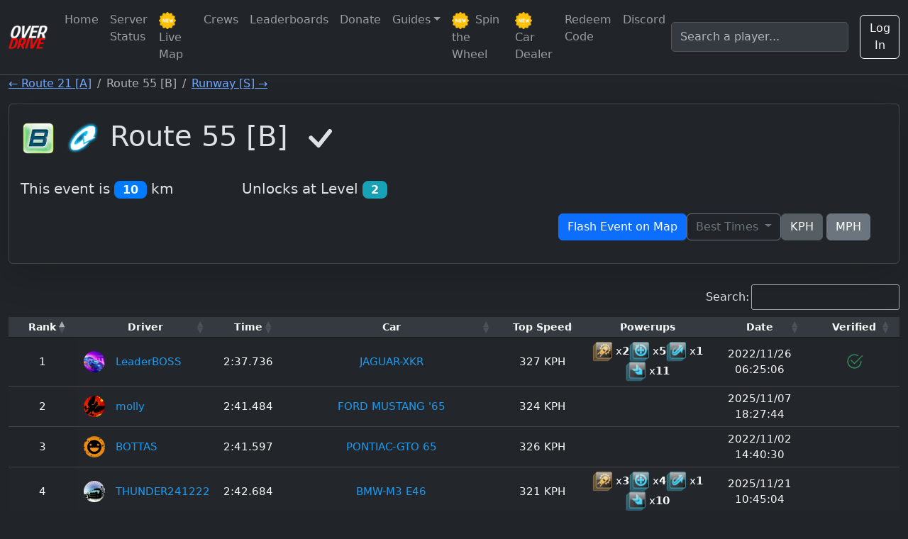

--- FILE ---
content_type: text/html; charset=UTF-8
request_url: https://overdriveworld.com/leaderboards/15
body_size: 16983
content:

<!doctype html>
<html lang="en">
<head>
    <meta charset="utf-8">
    <meta name="viewport" content="width=device-width, initial-scale=1">
    <link href="https://overdriveworld.com/css/bootstrap.min.css" rel="stylesheet" integrity="sha384-T3c6CoIi6uLrA9TneNEoa7RxnatzjcDSCmG1MXxSR1GAsXEV/Dwwykc2MPK8M2HN" crossorigin="anonymous">
    <link rel="stylesheet" href="https://cdn.jsdelivr.net/npm/@docsearch/css@3">


    <style>
        table th, table td {
            vertical-align: middle !important;
            text-align: center !important;
        }

        .b-example-divider {
            width: 100%;
            height: 3rem;
            background-color: rgba(0, 0, 0, .1);
            border: solid rgba(0, 0, 0, .15);
            border-width: 1px 0;
            box-shadow: inset 0 .5em 1.5em rgba(0, 0, 0, .1), inset 0 .125em .5em rgba(0, 0, 0, .15);
        }

        .btn-bd-primary {
            --bd-violet-bg: #712cf9;
            --bd-violet-rgb: 112.520718, 44.062154, 249.437846;
            --bs-btn-font-weight: 600;
            --bs-btn-color: var(--bs-white);
            --bs-btn-bg: var(--bd-violet-bg);
            --bs-btn-border-color: var(--bd-violet-bg);
            --bs-btn-hover-color: var(--bs-white);
            --bs-btn-hover-bg: #6528e0;
            --bs-btn-hover-border-color: #6528e0;
            --bs-btn-focus-shadow-rgb: var(--bd-violet-rgb);
            --bs-btn-active-color: var(--bs-btn-hover-color);
            --bs-btn-active-bg: #5a23c8;
            --bs-btn-active-border-color: #5a23c8;
        }

        .bd-mode-toggle {
            z-index: 1500;
        }

        .bd-mode-toggle .dropdown-menu .active .bi {
            display: block !important;
        }

        p {
            margin-top: 0;
            margin-bottom: -3rem;
        }

        .py-5 {
            padding-bottom: 0rem !important;
            padding-top: 0rem !important;
        }

        .fill-green {
            fill: seagreen;
            fill-rule: evenodd;
        }

/* For the track length badge */
.badge-track-length {
    background-color: #007bff; /* Blue background */
    color: white;
    font-weight: 600; /* Slightly bold */
    font-size: 1rem; /* Standard size */
    padding: 0.3rem 0.75rem; /* Slightly more padding for better readability */
    border-radius: 0.5rem; /* Rounded corners */
    text-shadow: 0 1px 3px rgba(0, 0, 0, 0.1); /* Subtle text shadow */
}

/* For the unlock level badge */
.badge-level {
    background-color: #17a2b8; /* Info color (light blue) */
    color: white;
    font-weight: 600; /* Slightly bold */
    font-size: 1rem; /* Standard size */
    padding: 0.3rem 0.75rem;
    border-radius: 0.5rem;
    text-shadow: 0 1px 3px rgba(0, 0, 0, 0.1);
}

/* For the next rotation badge (reduced size) */
.badge-rotation {
    background-color: #6c757d; /* Gray background */
    color: white;
    font-weight: 600; /* Slightly bold */
    font-size: 1rem; /* Smaller size */
    padding: 0.2rem 0.5rem; /* Reduced padding */
    border-radius: 0.5rem;
    text-shadow: 0 1px 3px rgba(0, 0, 0, 0.1);
}

 #eventLeaderboards th, #eventLeaderboards td {
        padding: 6px 12px;
        font-size: 14px; /* Smaller font size */
    }

    #eventLeaderboards th {
        background-color: #343a40; /* Dark background for dark mode */
        font-weight: bold;
        color: #f8f9fa; /* Light text color for dark mode */
    }

    #eventLeaderboards td {
        background-color: #23272b; /* Dark background for table cells */
        color: #f8f9fa; /* Light text color */
        border-bottom: 1px solid #444; /* Subtle border for rows */
    }

    #eventLeaderboards td a {
        color: #1d9bf0; /* Light blue color for links */
    }

    #eventLeaderboards td a:hover {
        color: #56c1ff; /* Lighter blue on hover */
        text-decoration: underline;
    }

    .car-class-icon {
        width: 20px;
        height: 20px;
    }

    .fill-success {
        fill: #28a745; /* Green color for verified icon */
    }

    .rank-column, .driver-column, .time-column, .car-column, .top-speed-column, .powerups-column, .date-column, .verified-column {
        text-align: center;
    }

    /* Add overflow to make sure the table doesn't overflow on smaller screens */
.container {
    overflow-x: auto; /* Allow horizontal scrolling for smaller screens */
}

@media (max-width: 767px) {
    /* Ensure header cells are wide enough but not excessive */
    .container th {
        min-width: 80px; /* Adjust min-width to prevent overflowing */
        padding-right: 30px; /* Add padding for sorting arrows */
        box-sizing: border-box; /* Include padding in the element's width */
    }

    /* Specifically target the sorting classes to add space for arrows */
    .container th.sorting, .container th.sorting_asc, .container th.sorting_desc {
        padding-right: 25px; /* Fine-tune padding for sorting arrows */
    }

    /* Ensure table cells have normal padding */
    .container td {
        padding-right: 15px;
    }
}


    </style>
</head>
<body>

<main>
<title>Overdrive - Route 55 [B]</title>




<!-- Default theme as Light -->
<html lang="en" data-bs-theme="dark">

<!-- Global site tag (gtag.js) - Google Analytics -->
<script async src="https://www.googletagmanager.com/gtag/js?id=G-5PPG1GDBN8"></script>
<!-- jQuery -->
<script src="https://code.jquery.com/jquery-3.7.1.min.js"></script>
<!-- DataTables 2.x core -->
<link rel="stylesheet" href="https://cdn.datatables.net/2.0.0/css/dataTables.dataTables.min.css">
<script src="https://cdn.datatables.net/2.0.0/js/dataTables.min.js"></script>
<!-- Responsive extension for DataTables 2.x -->
<link rel="stylesheet" href="https://cdn.datatables.net/responsive/3.0.0/css/responsive.dataTables.min.css">
<script src="https://cdn.datatables.net/responsive/3.0.0/js/dataTables.responsive.min.js"></script>
<!-- Bootstrap Bundle with Popper -->
<script src="https://cdn.jsdelivr.net/npm/bootstrap@5.3.3/dist/js/bootstrap.bundle.min.js" crossorigin="anonymous"></script>


<link rel="icon" type="image/png" href="https://overdriveworld.com/favicon-96x96.png" sizes="96x96" />
<link rel="icon" type="image/svg+xml" href="https://overdriveworld.com/favicon.svg" />
<link rel="shortcut icon" href="https://overdriveworld.com/favicon.ico" />
<link rel="apple-touch-icon" sizes="180x180" href="https://overdriveworld.com/apple-touch-icon.png" />
<link rel="manifest" href="https://overdriveworld.com/site.webmanifest" />


<script>
  window.dataLayer = window.dataLayer || [];
  function gtag(){dataLayer.push(arguments);}
  gtag('js', new Date());

  gtag('config', 'G-5PPG1GDBN8');
</script>

<style>


  /* Notification dropdown container */
.notifications-container {
  max-height: 400px;
  overflow-y: auto;
  min-width: 280px;
}

/* Empty notification state */
.notifications-empty {
  color: #999;
  font-size: 14px;
  text-align: center;
}

/* Individual notification card */
.notifications-container .card {
  margin-bottom: 10px;
  background-color: #212529; /* match dark theme */
  color: #fff;
  border: 1px solid #444;
  border-radius: 8px;
}

/* Card body */
.notifications-container .card-body {
  padding: 12px;
}

/* Timestamp */
.notifications-container .text-muted {
  font-size: 12px;
}

@media (max-width: 576px) {
  .dropdown-menu {
    max-width: 95vw;
    left: auto !important;
    right: 0 !important;
  }

  .notifications-container {
    max-height: 60vh;
    min-width: auto;
  }
}

 #ds-form {
  margin-block-end: 0 !important;
}

/* Search Bar Styling */
#ds-form {
  width: 100%;
  max-width: 250px;
  position: relative; /* for dropdown positioning */
}

#ds-input {
  background-color: #343a40;
  color: #fff;
  border: 1px solid #555;
  width: 100%;
  padding: 8px 12px;
  border-radius: 5px;
  transition: background-color 0.3s ease;
}

#ds-input:focus {
  background-color: #444;
  color: #fff;
  outline: none;
}

#ds-menu {
  position: absolute;
  top: 100%;
  left: 0;
  z-index: 1000;
  display: none;
  background-color: #343a40;
  width: 100%;
  border-radius: 0 0 5px 5px;
  overflow-y: auto;
  max-height: 300px;
  box-shadow: 0 4px 6px rgba(0,0,0,0.3);
}

#ds-menu a {
  color: #fff;
  padding: 10px 15px;
  text-decoration: none;
  display: flex;
  align-items: center;
  border-bottom: 1px solid #444;
  font-size: 14px;
}

#ds-menu a:last-child {
  border-bottom: none;
}

#ds-menu a:hover {
  background-color: #03334b;
}

/* Mobile Styles */
@media (max-width: 767px) {
  /* Make search form full width */
  #ds-form {
    max-width: 100% !important;
    margin-top: 15px;
  }

  /* Make input full width and easier to tap */
  #ds-input {
    width: 100% !important;
    padding: 14px 16px;
    font-size: 18px;
    border-radius: 8px;
    border: 1px solid #444;
    background-color: #222;
    color: #eee;
  }

  #ds-input::placeholder {
    color: #bbb;
  }

  #ds-input:focus {
    background-color: #333;
    color: #fff;
  }

  /* Dropdown menu full width and styled for mobile */
  #ds-menu {
    width: 100% !important;
    max-height: 320px;
    background-color: #222;
    border-radius: 0 0 8px 8px;
    box-shadow: 0 4px 8px rgba(0,0,0,0.3);
    padding: 0;
  }

  /* Dropdown items bigger for touch */
  #ds-menu a {
    font-size: 16px;
    padding: 12px 16px;
  }

  /* Avatar inside dropdown */
  #ds-menu a img {
    width: 36px;
    height: 36px;
    margin-right: 12px;
    border-radius: 50%;
    flex-shrink: 0;
  }

  /* Login button full width on desktop*/
  .btn-login-desktop {
    width: 100% !important;
    padding: 12px 0 !important;
    font-size: 18px !important;
    text-align: center !important;
    border-radius: 8px !important;
    margin-top: 10px !important;
    display: block !important;
    text-decoration: none !important; /* Remove underline */
  }

  /* Remove underline on login button text */
  .btn-login-desktop:hover,
  .btn-login-desktop:focus {
    text-decoration: none !important;
  }
}

/* Log In button */
.btn-login-mobile {
  flex: 1 1 auto;        /* allow growing as needed */
  min-width: 70px;       /* minimal width for "Log In" */
  height: 48px;
  padding: 0 16px;
  font-size: 18px !important;
  line-height: 48px;     /* vertically center */
  white-space: nowrap;
  border-radius: 8px !important;
  box-sizing: border-box;
  text-align: center !important;
  display: inline-flex;
  align-items: center;
  justify-content: center;
}


/* Ensure dropdown-menu doesn't overflow viewport on small screens */
@media (max-width: 576px) {
  .dropdown-menu.dropdown-menu-end {
    max-width: 90vw !important;   /* max 90% viewport width */
    left: auto !important;        /* reset any left */
    right: 0 !important;          /* align right edge */
    overflow-wrap: break-word;    /* wrap long words */
  }
}

  /* Space between bell and avatar on desktop */
  .desktop-user-controls > *:not(:last-child) {
    margin-right: 12px;
  }

/* Match bell-style hover for avatar icon */
.avatar-hover {
  background-color: transparent;
  border: none;
  padding: 6px;
  border-radius: 4px;
  transition: background-color 0.2s ease-in-out;
}

.avatar-hover:hover {
  background-color: rgba(255, 255, 255, 0.1);
  cursor: pointer;
}

</style>

<link rel="stylesheet" href="https://cdn.jsdelivr.net/npm/bootstrap-icons@1.11.3/font/bootstrap-icons.min.css">

<!-- Header Start -->
<header class="bg-dark text-white border-bottom shadow-sm">
  <nav class="navbar navbar-expand-lg navbar-dark bg-dark">
    <div class="container-fluid">

      <!-- Logo -->
      <a class="navbar-brand d-flex align-items-center" href="/">
        <img src="/images/OverdriveSmall2025.png" alt="Overdrive Logo" width="55" height="33" loading="lazy">
      </a>

      <!-- Mobile User Controls -->
      <div class="d-lg-none d-flex align-items-center ms-2">
        <a href='/login' class='btn btn-outline-light btn-login-mobile'>Log In</a>      </div>

      <!-- Toggle Button for Collapse -->
      <button class="navbar-toggler" type="button" data-bs-toggle="collapse" data-bs-target="#navbarMain" aria-controls="navbarMain" aria-expanded="false" aria-label="Toggle navigation">
        <span class="navbar-toggler-icon"></span>
      </button>

      <!-- Main Navbar Content -->
      <div class="collapse navbar-collapse" id="navbarMain">

        <!-- Left Nav -->
        <ul class="navbar-nav me-auto mb-2 mb-lg-0">
          <li class="nav-item"><a class="nav-link" href="/">Home</a></li>
          <li class="nav-item"><a class="nav-link" href="https://status.overdriveworld.com" target="_blank">Server Status</a></li>
          <li class="nav-item"><a class="nav-link" href="https://overdriveworld.com/map"><img src="https://i.imgur.com/CTogIXW.png" alt="Crews" width="24" height="24" class="me-1"> Live Map</a></li>
          <li class="nav-item"><a class="nav-link" href="/crews">Crews</a></li>
          <li class="nav-item"><a class="nav-link" href="/leaderboards">Leaderboards</a></li>
          <li class="nav-item"><a class="nav-link" href="/donate.php">Donate</a></li>
          <li class="nav-item dropdown">
            <a class="nav-link dropdown-toggle" href="#" id="guidesDropdown" role="button" data-bs-toggle="dropdown" aria-expanded="false">Guides</a>
            <ul class="dropdown-menu" aria-labelledby="guidesDropdown">
              <li><a class="dropdown-item" href="/copsandrobbersguide.php">Cops and Robbers</a></li>
            </ul>
          </li>
          <li class="nav-item">
            <a class="nav-link" href="/dailyspin">
              <img src="https://i.imgur.com/CTogIXW.png" alt="Spin the Wheel" width="24" height="24" class="me-1"> Spin the Wheel
            </a>
          </li>
          <li class="nav-item">
            <a class="nav-link" href="/cars">
              <img src="https://i.imgur.com/CTogIXW.png" alt="Car Dealer" width="24" height="24" class="me-1"> Car Dealer
            </a>
          </li>
          <li class="nav-item"><a class="nav-link" href="/redeem">Redeem Code</a></li>
          <li class="nav-item"><a class="nav-link" href="https://discord.gg/UA5f389bGW">Discord</a></li>
        </ul>

        <!-- Search Form -->
        <form class="d-flex position-relative me-3" id="ds-form" role="search">
          <input type="search" class="form-control form-control-dark" id="ds-input" placeholder="Search a player..." aria-label="Search" autocomplete="off">
          <div id="ds-menu" class="dropdown-menu dropdown-menu-end"></div>
        </form>

        <!-- Desktop User Controls -->
        <div class="d-none d-lg-flex align-items-center desktop-user-controls">
          <a href='/login' class='btn btn-outline-light btn-login-desktop'>Log In</a>        </div>

      </div>
    </div>
  </nav>
</header>
<!-- Header End -->

<script>
  var cache = {};

  $('#ds-input').on('keyup', function (ev) {
    const value = ev.target.value.trim().toUpperCase();
    const $menu = $('#ds-menu');

    if (value.length < 3) {
      $menu.hide();
      return;
    }

    // Check cache first
    if (cache[value]) {
      renderResults(cache[value]);
      return;
    }

    // Fetch results from server
    $.ajax({
      url: '/scripts/search_players.php',
      method: 'POST',
      data: { query: value },
      dataType: 'json',
      success: function (data) {
        cache[value] = data;
        renderResults(data);
      },
      error: function () {
        $menu.hide();
      }
    });

    // Render search results in dropdown
    function renderResults(results) {
      if (!results || results.length === 0) {
        $menu.hide();
        return;
      }

      let html = '';
      results.forEach(function (player) {
        html += `
          <a href="/drivers/${encodeURIComponent(player.name)}" class="dropdown-item d-flex align-items-center">
            <img src="${player.avatarUrl}" alt="${player.name}" width="24" height="24" class="rounded-circle me-2" loading="lazy">
            ${player.name}
          </a>`;
      });

      $menu.html(html).show();
    }
  });

  // 🔍 Enter key to search
  $('#ds-input').on('keypress', function (ev) {
    if (ev.key === 'Enter') {
      ev.preventDefault(); // Prevent form submission
      const query = ev.target.value.trim();
      if (query.length >= 3) {
        const encoded = encodeURIComponent(query);
        window.location.href = `/drivers/${encoded}`;
      }
    }
  });

  // Hide dropdown when clicking outside
  $(document).on('click', function (e) {
    if (!$(e.target).closest('#ds-form').length) {
      $('#ds-menu').hide();
    }
  });

  document.documentElement.setAttribute('data-bs-theme', 'dark');



</script>


</html>
<div class="container-fluid py-5">
    
 <nav aria-label="breadcrumb">
  <ol class="breadcrumb">
          <li class="breadcrumb-item">
        <a href="/leaderboards/252">
          ← Route 21 [A]        </a>
      </li>
    
    <li class="breadcrumb-item active" aria-current="page">
      Route 55 [B]    </li>

          <li class="breadcrumb-item">
        <a href="/leaderboards/516">
          Runway [S] →
        </a>
      </li>
      </ol>
</nav>




    <section class="event-header mb-4">
        <div class="card shadow-lg">
            <div class="card-body">
                <div class="d-flex justify-content-between align-items-center">
                    <div class="event-title">
                        <h1 class="display-3 text mb-0  fs-1">
                            <img src='https://overdriveworld.com/images/CARCLASS_B.png' height='50' width='50'> <img src='https://overdriveworld.com/images/ICONCIRCUIT.png' height='50' width='50'> Route 55 [B]                            <svg xmlns='http://www.w3.org/2000/svg' width='64' height='64' fill='currentColor' class='bi bi-check' viewBox='0 0 16 16'><title>Event is on the map</title><path d='M10.97 4.97a.75.75 0 0 1 1.07 1.05l-3.99 4.99a.75.75 0 0 1-1.08.02L4.324 8.384a.75.75 0 1 1 1.06-1.06l2.094 2.093 3.473-4.425a.267.267 0 0 1 .02-.022z'/></svg>                        </h1>
                    </div>
                </div>

               <!-- Button at the top-right of the container -->
<div class="position-absolute d-flex" style="top: 10px; right: 10px;">
    </div>



            <!-- Event Information, Next Rotation, and Filters - All aligned horizontally -->
<div class="row mt-4 align-items-center"> <!-- Add align-items-center here -->
    <div class="col-md-3 mb-3">
        <p class="fs-5 mb-1">This event is <span class="badge badge-track-length">10</span> km</p>
    </div>

    <div class="col-md-3 mb-3">
        <p class="fs-5 mb-1">Unlocks at Level <span class="badge badge-level">2</span></p>
    </div>

    <!-- Next Rotation Section: This will only show if rotation is enabled and event is not enabled -->
    <div class="col-md-3 mb-3 d-flex justify-content-start">
                    <!-- Empty space to maintain consistent layout -->
            <span class="d-none"></span>
            </div>

    





   <div class="row mb-3">
  <div class="col-12">
    <div class="d-flex justify-content-end align-items-center gap-2 flex-wrap">

     <button id="flashEventBtn" class="btn btn-primary" 
        onclick="window.location.href='/map/index.php?flashEvent=15'">
  Flash Event on Map
</button>




            <div class="btn-group">
                <button class="btn btn-outline-secondary dropdown-toggle" type="button" id="dropdownMenuButton" data-bs-toggle="dropdown" aria-expanded="false">
                Best Times            </button>

                <ul class="dropdown-menu" aria-labelledby="dropdownMenuButton">
                <li><a class="dropdown-item active" href="/leaderboards/15">Best Times</a></li>
                <li><a class="dropdown-item " href="/leaderboards/15?nopowers">No Powerups</a></li>
                <li><a class="dropdown-item " href="/leaderboards/15/s1-class">S1 Class Leaderboard</a></li>
                <li><a class="dropdown-item " href="/leaderboards/15/s-class">S Class Leaderboard</a></li>
                <li><a class="dropdown-item " href="/leaderboards/15/a-class">A Class Leaderboard</a></li>
                <li><a class="dropdown-item " href="/leaderboards/15/b-class">B Class Leaderboard</a></li>
                <li><a class="dropdown-item " href="/leaderboards/15/c-class">C Class Leaderboard</a></li>
                <li><a class="dropdown-item " href="/leaderboards/15/d-class">D Class Leaderboard</a></li>
                <li><a class="dropdown-item " href="/leaderboards/15/e-class">E Class Leaderboard</a></li>
                <li><a class="dropdown-item " href="/leaderboards/15/f-class">F Class Leaderboard</a></li>
                <li><a class="dropdown-item " href="/leaderboards/15/g1-class">G1 Class Leaderboard</a></li>
                <li><a class="dropdown-item " href="/leaderboards/15/g2-class">G2 Class Leaderboard</a></li>
            </ul>


            </div>



            <div>


                                    <a href="#" class="btn btn-secondary active">KPH</a>
                    <a href="/leaderboards/15?unit=mph" class="btn btn-secondary">MPH</a>
                            </div>
        </div>
    </div>
</div>

</div>
            </div>
        </div>
    </section>

    </div>

        
    <div class='container my-4' style='max-width: 100%;'>
    <table id='eventLeaderboards' class='display table' cellspacing='0' style='width:100%'>
    <thead>
        <tr>
            <th class='h5 text-light'><center>Rank</center></th>
            <th class='h5 text-light'>Driver</th>
            <th class='h5 text-light'><center>Time</center></th>
            <th class='h5 text-light'><center>Car</center></th>
            <th class='h5 text-light'><center>Top Speed</center></th>
            <th class='h5 no-sort text-light'><center>Powerups</center></th>
            <th class='h5 text-light'><center>Date</center></th>
            <th class='h5 text-light'><center>Verified</center></th>
        </tr>
    </thead>
        <tbody>

           <tr class='bg-dark text-light'>
    <td class='rank-column' style='font-size: 15px; padding: 6px; text-align: center; vertical-align: middle;'>1</td>
    
    <td class='driver-column' style='font-size: 15px; padding: 6px; vertical-align: middle; display: flex; justify-content: center; align-items: center;'>
    <a href='/drivers/LeaderBOSS' class='linkhover text-decoration-none' style='display: flex; align-items: center; width: fit-content;'>
        <div style='width: 40px; height: 30px; display: flex; justify-content: center; align-items: center; flex-shrink: 0; margin-right: 10px;'>
            <img style="float:left" width="30" height="30" class="d-block ui-w-50 rounded-circle" src="/images/ava2/avatar42.png?v=2"></img>
        </div>
        <span style='white-space: nowrap;'>LeaderBOSS</span>
    </a>
</td>
    
    <td class='time-column' style='font-size: 15px; padding: 6px; text-align: center; vertical-align: middle;'>2:37.736</td> 
    <td class='car-column' style='font-size: 15px; padding: 6px; text-align: center; vertical-align: middle;'><a href='/leaderboards/15/jaguarxkr' class='linkhover text-decoration-none'>JAGUAR-XKR</td> 
    <td class='top-speed-column' style='font-size: 15px; padding: 6px; text-align: center; vertical-align: middle;'>327 KPH</td> 
    <td class='powerups-column' style='font-size: 15px; padding: 6px; text-align: center; vertical-align: middle;'><img src='https://overdriveworld.com/images/POWERUPJUGGERNAUT.png' width='28' height='28'> x<b>2</b><img src='https://overdriveworld.com/images/POWERUPREADY.png' width='28' height='28'> x<b>5</b><img src='https://overdriveworld.com/images/POWERUPSLINGSHOT.png' width='28' height='28'> x<b>1</b><img src='https://overdriveworld.com/images/POWERUPNITROUS.png' width='28' height='28'> x<b>11</b></td> 
    <td class='date-column' style='font-size: 15px; padding: 6px; text-align: center; vertical-align: middle;'>2022/11/26 06:25:06</td> 
    <td class='verified-column' style='font-size: 15px; padding: 6px; text-align: center; vertical-align: middle;'><svg xmlns='http://www.w3.org/2000/svg' width='25' height='25' fill='currentColor' class='bi bi-check2-circle fill-green' viewBox='0 0 16 16'><title>Time is verified by an admin</title><path d='M2.5 8a5.5 5.5 0 0 1 8.25-4.764.5.5 0 0 0 .5-.866A6.5 6.5 0 1 0 14.5 8a.5.5 0 0 0-1 0 5.5 5.5 0 1 1-11 0'/><path d='M15.354 3.354a.5.5 0 0 0-.708-.708L8 9.293 5.354 6.646a.5.5 0 1 0-.708.708l3 3a.5.5 0 0 0 .708 0l7-7z'/></svg></td> 
</tr>

        
           <tr class='bg-dark text-light'>
    <td class='rank-column' style='font-size: 15px; padding: 6px; text-align: center; vertical-align: middle;'>2</td>
    
    <td class='driver-column' style='font-size: 15px; padding: 6px; vertical-align: middle; display: flex; justify-content: center; align-items: center;'>
    <a href='/drivers/molly' class='linkhover text-decoration-none' style='display: flex; align-items: center; width: fit-content;'>
        <div style='width: 40px; height: 30px; display: flex; justify-content: center; align-items: center; flex-shrink: 0; margin-right: 10px;'>
            <img style="float:left" width="30" height="30" class="d-block ui-w-50 rounded-circle" src="/images/ava2/avatar12.png?v=2"></img>
        </div>
        <span style='white-space: nowrap;'>molly</span>
    </a>
</td>
    
    <td class='time-column' style='font-size: 15px; padding: 6px; text-align: center; vertical-align: middle;'>2:41.484</td> 
    <td class='car-column' style='font-size: 15px; padding: 6px; text-align: center; vertical-align: middle;'><a href='/leaderboards/15/mustang65' class='linkhover text-decoration-none'>FORD MUSTANG '65</td> 
    <td class='top-speed-column' style='font-size: 15px; padding: 6px; text-align: center; vertical-align: middle;'>324 KPH</td> 
    <td class='powerups-column' style='font-size: 15px; padding: 6px; text-align: center; vertical-align: middle;'></td> 
    <td class='date-column' style='font-size: 15px; padding: 6px; text-align: center; vertical-align: middle;'>2025/11/07 18:27:44</td> 
    <td class='verified-column' style='font-size: 15px; padding: 6px; text-align: center; vertical-align: middle;'></td> 
</tr>

        
           <tr class='bg-dark text-light'>
    <td class='rank-column' style='font-size: 15px; padding: 6px; text-align: center; vertical-align: middle;'>3</td>
    
    <td class='driver-column' style='font-size: 15px; padding: 6px; vertical-align: middle; display: flex; justify-content: center; align-items: center;'>
    <a href='/drivers/BOTTAS' class='linkhover text-decoration-none' style='display: flex; align-items: center; width: fit-content;'>
        <div style='width: 40px; height: 30px; display: flex; justify-content: center; align-items: center; flex-shrink: 0; margin-right: 10px;'>
            <img style="float:left" width="30" height="30" class="d-block ui-w-50 rounded-circle" src="/images/ava2/avatar11.png?v=2"></img>
        </div>
        <span style='white-space: nowrap;'>BOTTAS</span>
    </a>
</td>
    
    <td class='time-column' style='font-size: 15px; padding: 6px; text-align: center; vertical-align: middle;'>2:41.597</td> 
    <td class='car-column' style='font-size: 15px; padding: 6px; text-align: center; vertical-align: middle;'><a href='/leaderboards/15/gto65' class='linkhover text-decoration-none'>PONTIAC-GTO 65</td> 
    <td class='top-speed-column' style='font-size: 15px; padding: 6px; text-align: center; vertical-align: middle;'>326 KPH</td> 
    <td class='powerups-column' style='font-size: 15px; padding: 6px; text-align: center; vertical-align: middle;'></td> 
    <td class='date-column' style='font-size: 15px; padding: 6px; text-align: center; vertical-align: middle;'>2022/11/02 14:40:30</td> 
    <td class='verified-column' style='font-size: 15px; padding: 6px; text-align: center; vertical-align: middle;'></td> 
</tr>

        
           <tr class='bg-dark text-light'>
    <td class='rank-column' style='font-size: 15px; padding: 6px; text-align: center; vertical-align: middle;'>4</td>
    
    <td class='driver-column' style='font-size: 15px; padding: 6px; vertical-align: middle; display: flex; justify-content: center; align-items: center;'>
    <a href='/drivers/THUNDER241222' class='linkhover text-decoration-none' style='display: flex; align-items: center; width: fit-content;'>
        <div style='width: 40px; height: 30px; display: flex; justify-content: center; align-items: center; flex-shrink: 0; margin-right: 10px;'>
            <img style="float:left" width="30" height="30" class="d-block ui-w-50 rounded-circle" src="/images/ava2/avatar21.png?v=2"></img>
        </div>
        <span style='white-space: nowrap;'>THUNDER241222</span>
    </a>
</td>
    
    <td class='time-column' style='font-size: 15px; padding: 6px; text-align: center; vertical-align: middle;'>2:42.684</td> 
    <td class='car-column' style='font-size: 15px; padding: 6px; text-align: center; vertical-align: middle;'><a href='/leaderboards/15/bmwm3' class='linkhover text-decoration-none'>BMW-M3 E46</td> 
    <td class='top-speed-column' style='font-size: 15px; padding: 6px; text-align: center; vertical-align: middle;'>321 KPH</td> 
    <td class='powerups-column' style='font-size: 15px; padding: 6px; text-align: center; vertical-align: middle;'><img src='https://overdriveworld.com/images/POWERUPJUGGERNAUT.png' width='28' height='28'> x<b>3</b><img src='https://overdriveworld.com/images/POWERUPREADY.png' width='28' height='28'> x<b>4</b><img src='https://overdriveworld.com/images/POWERUPSLINGSHOT.png' width='28' height='28'> x<b>1</b><img src='https://overdriveworld.com/images/POWERUPNITROUS.png' width='28' height='28'> x<b>10</b></td> 
    <td class='date-column' style='font-size: 15px; padding: 6px; text-align: center; vertical-align: middle;'>2025/11/21 10:45:04</td> 
    <td class='verified-column' style='font-size: 15px; padding: 6px; text-align: center; vertical-align: middle;'></td> 
</tr>

        
           <tr class='bg-dark text-light'>
    <td class='rank-column' style='font-size: 15px; padding: 6px; text-align: center; vertical-align: middle;'>5</td>
    
    <td class='driver-column' style='font-size: 15px; padding: 6px; vertical-align: middle; display: flex; justify-content: center; align-items: center;'>
    <a href='/drivers/Arek13022' class='linkhover text-decoration-none' style='display: flex; align-items: center; width: fit-content;'>
        <div style='width: 40px; height: 30px; display: flex; justify-content: center; align-items: center; flex-shrink: 0; margin-right: 10px;'>
            <img style="float:left" width="30" height="30" class="d-block ui-w-50 rounded-circle" src="/images/ava2/avatar23.png?v=2"></img>
        </div>
        <span style='white-space: nowrap;'>Arek13022</span>
    </a>
</td>
    
    <td class='time-column' style='font-size: 15px; padding: 6px; text-align: center; vertical-align: middle;'>2:43.561</td> 
    <td class='car-column' style='font-size: 15px; padding: 6px; text-align: center; vertical-align: middle;'><a href='/leaderboards/15/bmwm3' class='linkhover text-decoration-none'>BMW-M3 E46</td> 
    <td class='top-speed-column' style='font-size: 15px; padding: 6px; text-align: center; vertical-align: middle;'>321 KPH</td> 
    <td class='powerups-column' style='font-size: 15px; padding: 6px; text-align: center; vertical-align: middle;'><img src='https://overdriveworld.com/images/POWERUPJUGGERNAUT.png' width='28' height='28'> x<b>2</b><img src='https://overdriveworld.com/images/POWERUPREADY.png' width='28' height='28'> x<b>2</b><img src='https://overdriveworld.com/images/POWERUPSLINGSHOT.png' width='28' height='28'> x<b>1</b><img src='https://overdriveworld.com/images/POWERUPNITROUS.png' width='28' height='28'> x<b>11</b></td> 
    <td class='date-column' style='font-size: 15px; padding: 6px; text-align: center; vertical-align: middle;'>2022/10/14 16:02:13</td> 
    <td class='verified-column' style='font-size: 15px; padding: 6px; text-align: center; vertical-align: middle;'></td> 
</tr>

        
           <tr class='bg-dark text-light'>
    <td class='rank-column' style='font-size: 15px; padding: 6px; text-align: center; vertical-align: middle;'>6</td>
    
    <td class='driver-column' style='font-size: 15px; padding: 6px; vertical-align: middle; display: flex; justify-content: center; align-items: center;'>
    <a href='/drivers/GHOSTYYY' class='linkhover text-decoration-none' style='display: flex; align-items: center; width: fit-content;'>
        <div style='width: 40px; height: 30px; display: flex; justify-content: center; align-items: center; flex-shrink: 0; margin-right: 10px;'>
            <img style="float:left" width="30" height="30" class="d-block ui-w-50 rounded-circle" src="/images/ava2/avatar20.png?v=2"></img>
        </div>
        <span style='white-space: nowrap;'>GHOSTYYY</span>
    </a>
</td>
    
    <td class='time-column' style='font-size: 15px; padding: 6px; text-align: center; vertical-align: middle;'>2:43.600</td> 
    <td class='car-column' style='font-size: 15px; padding: 6px; text-align: center; vertical-align: middle;'><a href='/leaderboards/15/bmwm3' class='linkhover text-decoration-none'>BMW-M3 E46</td> 
    <td class='top-speed-column' style='font-size: 15px; padding: 6px; text-align: center; vertical-align: middle;'>321 KPH</td> 
    <td class='powerups-column' style='font-size: 15px; padding: 6px; text-align: center; vertical-align: middle;'><img src='https://overdriveworld.com/images/POWERUPJUGGERNAUT.png' width='28' height='28'> x<b>6</b><img src='https://overdriveworld.com/images/POWERUPREADY.png' width='28' height='28'> x<b>3</b><img src='https://overdriveworld.com/images/POWERUPSLINGSHOT.png' width='28' height='28'> x<b>1</b><img src='https://overdriveworld.com/images/POWERUPNITROUS.png' width='28' height='28'> x<b>12</b></td> 
    <td class='date-column' style='font-size: 15px; padding: 6px; text-align: center; vertical-align: middle;'>2024/04/27 19:34:26</td> 
    <td class='verified-column' style='font-size: 15px; padding: 6px; text-align: center; vertical-align: middle;'></td> 
</tr>

        
           <tr class='bg-dark text-light'>
    <td class='rank-column' style='font-size: 15px; padding: 6px; text-align: center; vertical-align: middle;'>7</td>
    
    <td class='driver-column' style='font-size: 15px; padding: 6px; vertical-align: middle; display: flex; justify-content: center; align-items: center;'>
    <a href='/drivers/NfstrxVinnie' class='linkhover text-decoration-none' style='display: flex; align-items: center; width: fit-content;'>
        <div style='width: 40px; height: 30px; display: flex; justify-content: center; align-items: center; flex-shrink: 0; margin-right: 10px;'>
            <img style="float:left" width="30" height="30" class="d-block ui-w-50 rounded-circle" src="/images/ava2/avatar37.png?v=2"></img>
        </div>
        <span style='white-space: nowrap;'>NfstrxVinnie</span>
    </a>
</td>
    
    <td class='time-column' style='font-size: 15px; padding: 6px; text-align: center; vertical-align: middle;'>2:45.209</td> 
    <td class='car-column' style='font-size: 15px; padding: 6px; text-align: center; vertical-align: middle;'><a href='/leaderboards/15/bmwm3' class='linkhover text-decoration-none'>BMW-M3 E46</td> 
    <td class='top-speed-column' style='font-size: 15px; padding: 6px; text-align: center; vertical-align: middle;'>296 KPH</td> 
    <td class='powerups-column' style='font-size: 15px; padding: 6px; text-align: center; vertical-align: middle;'></td> 
    <td class='date-column' style='font-size: 15px; padding: 6px; text-align: center; vertical-align: middle;'>2023/08/18 08:03:18</td> 
    <td class='verified-column' style='font-size: 15px; padding: 6px; text-align: center; vertical-align: middle;'></td> 
</tr>

        
           <tr class='bg-dark text-light'>
    <td class='rank-column' style='font-size: 15px; padding: 6px; text-align: center; vertical-align: middle;'>8</td>
    
    <td class='driver-column' style='font-size: 15px; padding: 6px; vertical-align: middle; display: flex; justify-content: center; align-items: center;'>
    <a href='/drivers/BiernackiBOSS' class='linkhover text-decoration-none' style='display: flex; align-items: center; width: fit-content;'>
        <div style='width: 40px; height: 30px; display: flex; justify-content: center; align-items: center; flex-shrink: 0; margin-right: 10px;'>
            <img style="float:left" width="30" height="30" class="d-block ui-w-50 rounded-circle" src="/images/ava2/avatar42.png?v=2"></img>
        </div>
        <span style='white-space: nowrap;'>BiernackiBOSS</span>
    </a>
</td>
    
    <td class='time-column' style='font-size: 15px; padding: 6px; text-align: center; vertical-align: middle;'>2:46.127</td> 
    <td class='car-column' style='font-size: 15px; padding: 6px; text-align: center; vertical-align: middle;'><a href='/leaderboards/15/bmwm3' class='linkhover text-decoration-none'>BMW-M3 E46</td> 
    <td class='top-speed-column' style='font-size: 15px; padding: 6px; text-align: center; vertical-align: middle;'>299 KPH</td> 
    <td class='powerups-column' style='font-size: 15px; padding: 6px; text-align: center; vertical-align: middle;'></td> 
    <td class='date-column' style='font-size: 15px; padding: 6px; text-align: center; vertical-align: middle;'>2024/09/18 09:11:23</td> 
    <td class='verified-column' style='font-size: 15px; padding: 6px; text-align: center; vertical-align: middle;'></td> 
</tr>

        
           <tr class='bg-dark text-light'>
    <td class='rank-column' style='font-size: 15px; padding: 6px; text-align: center; vertical-align: middle;'>9</td>
    
    <td class='driver-column' style='font-size: 15px; padding: 6px; vertical-align: middle; display: flex; justify-content: center; align-items: center;'>
    <a href='/drivers/Chulainn' class='linkhover text-decoration-none' style='display: flex; align-items: center; width: fit-content;'>
        <div style='width: 40px; height: 30px; display: flex; justify-content: center; align-items: center; flex-shrink: 0; margin-right: 10px;'>
            <img style="float:left" width="30" height="30" class="d-block ui-w-50 rounded-circle" src="/images/ava2/avatar11.png?v=2"></img>
        </div>
        <span style='white-space: nowrap;'>Chulainn</span>
    </a>
</td>
    
    <td class='time-column' style='font-size: 15px; padding: 6px; text-align: center; vertical-align: middle;'>2:46.164</td> 
    <td class='car-column' style='font-size: 15px; padding: 6px; text-align: center; vertical-align: middle;'><a href='/leaderboards/15/bmwm3' class='linkhover text-decoration-none'>BMW-M3 E46</td> 
    <td class='top-speed-column' style='font-size: 15px; padding: 6px; text-align: center; vertical-align: middle;'>292 KPH</td> 
    <td class='powerups-column' style='font-size: 15px; padding: 6px; text-align: center; vertical-align: middle;'></td> 
    <td class='date-column' style='font-size: 15px; padding: 6px; text-align: center; vertical-align: middle;'>2024/09/18 07:59:05</td> 
    <td class='verified-column' style='font-size: 15px; padding: 6px; text-align: center; vertical-align: middle;'></td> 
</tr>

        
           <tr class='bg-dark text-light'>
    <td class='rank-column' style='font-size: 15px; padding: 6px; text-align: center; vertical-align: middle;'>10</td>
    
    <td class='driver-column' style='font-size: 15px; padding: 6px; vertical-align: middle; display: flex; justify-content: center; align-items: center;'>
    <a href='/drivers/Cartman' class='linkhover text-decoration-none' style='display: flex; align-items: center; width: fit-content;'>
        <div style='width: 40px; height: 30px; display: flex; justify-content: center; align-items: center; flex-shrink: 0; margin-right: 10px;'>
            <img style="float:left" width="30" height="30" class="d-block ui-w-50 rounded-circle" src="/images/ava2/avatar6.png?v=2"></img>
        </div>
        <span style='white-space: nowrap;'>Cartman</span>
    </a>
</td>
    
    <td class='time-column' style='font-size: 15px; padding: 6px; text-align: center; vertical-align: middle;'>2:46.381</td> 
    <td class='car-column' style='font-size: 15px; padding: 6px; text-align: center; vertical-align: middle;'><a href='/leaderboards/15/bmwm3' class='linkhover text-decoration-none'>BMW-M3 E46</td> 
    <td class='top-speed-column' style='font-size: 15px; padding: 6px; text-align: center; vertical-align: middle;'>298 KPH</td> 
    <td class='powerups-column' style='font-size: 15px; padding: 6px; text-align: center; vertical-align: middle;'></td> 
    <td class='date-column' style='font-size: 15px; padding: 6px; text-align: center; vertical-align: middle;'>2024/01/10 02:00:29</td> 
    <td class='verified-column' style='font-size: 15px; padding: 6px; text-align: center; vertical-align: middle;'></td> 
</tr>

        
           <tr class='bg-dark text-light'>
    <td class='rank-column' style='font-size: 15px; padding: 6px; text-align: center; vertical-align: middle;'>11</td>
    
    <td class='driver-column' style='font-size: 15px; padding: 6px; vertical-align: middle; display: flex; justify-content: center; align-items: center;'>
    <a href='/drivers/LadyKatrine' class='linkhover text-decoration-none' style='display: flex; align-items: center; width: fit-content;'>
        <div style='width: 40px; height: 30px; display: flex; justify-content: center; align-items: center; flex-shrink: 0; margin-right: 10px;'>
            <img style="float:left" width="30" height="30" class="d-block ui-w-50 rounded-circle" src="/images/ava2/avatar25.png?v=2"></img>
        </div>
        <span style='white-space: nowrap;'>LadyKatrine</span>
    </a>
</td>
    
    <td class='time-column' style='font-size: 15px; padding: 6px; text-align: center; vertical-align: middle;'>2:46.476</td> 
    <td class='car-column' style='font-size: 15px; padding: 6px; text-align: center; vertical-align: middle;'><a href='/leaderboards/15/bmwm3' class='linkhover text-decoration-none'>BMW-M3 E46</td> 
    <td class='top-speed-column' style='font-size: 15px; padding: 6px; text-align: center; vertical-align: middle;'>298 KPH</td> 
    <td class='powerups-column' style='font-size: 15px; padding: 6px; text-align: center; vertical-align: middle;'></td> 
    <td class='date-column' style='font-size: 15px; padding: 6px; text-align: center; vertical-align: middle;'>2024/10/16 12:59:05</td> 
    <td class='verified-column' style='font-size: 15px; padding: 6px; text-align: center; vertical-align: middle;'></td> 
</tr>

        
           <tr class='bg-dark text-light'>
    <td class='rank-column' style='font-size: 15px; padding: 6px; text-align: center; vertical-align: middle;'>12</td>
    
    <td class='driver-column' style='font-size: 15px; padding: 6px; vertical-align: middle; display: flex; justify-content: center; align-items: center;'>
    <a href='/drivers/HOLYLOVE' class='linkhover text-decoration-none' style='display: flex; align-items: center; width: fit-content;'>
        <div style='width: 40px; height: 30px; display: flex; justify-content: center; align-items: center; flex-shrink: 0; margin-right: 10px;'>
            <img style="float:left" width="30" height="30" class="d-block ui-w-50 rounded-circle" src="/images/ava2/avatar23.png?v=2"></img>
        </div>
        <span style='white-space: nowrap;'>HOLYLOVE</span>
    </a>
</td>
    
    <td class='time-column' style='font-size: 15px; padding: 6px; text-align: center; vertical-align: middle;'>2:47.609</td> 
    <td class='car-column' style='font-size: 15px; padding: 6px; text-align: center; vertical-align: middle;'><a href='/leaderboards/15/bmwm3' class='linkhover text-decoration-none'>BMW-M3 E46</td> 
    <td class='top-speed-column' style='font-size: 15px; padding: 6px; text-align: center; vertical-align: middle;'>295 KPH</td> 
    <td class='powerups-column' style='font-size: 15px; padding: 6px; text-align: center; vertical-align: middle;'></td> 
    <td class='date-column' style='font-size: 15px; padding: 6px; text-align: center; vertical-align: middle;'>2023/11/22 22:31:41</td> 
    <td class='verified-column' style='font-size: 15px; padding: 6px; text-align: center; vertical-align: middle;'></td> 
</tr>

        
           <tr class='bg-dark text-light'>
    <td class='rank-column' style='font-size: 15px; padding: 6px; text-align: center; vertical-align: middle;'>13</td>
    
    <td class='driver-column' style='font-size: 15px; padding: 6px; vertical-align: middle; display: flex; justify-content: center; align-items: center;'>
    <a href='/drivers/Claw' class='linkhover text-decoration-none' style='display: flex; align-items: center; width: fit-content;'>
        <div style='width: 40px; height: 30px; display: flex; justify-content: center; align-items: center; flex-shrink: 0; margin-right: 10px;'>
            <img style="float:left" width="30" height="30" class="d-block ui-w-50 rounded-circle" src="/images/ava2/avatar3.png?v=2"></img>
        </div>
        <span style='white-space: nowrap;'>Claw</span>
    </a>
</td>
    
    <td class='time-column' style='font-size: 15px; padding: 6px; text-align: center; vertical-align: middle;'>2:48.165</td> 
    <td class='car-column' style='font-size: 15px; padding: 6px; text-align: center; vertical-align: middle;'><a href='/leaderboards/15/bmwm3' class='linkhover text-decoration-none'>BMW-M3 E46</td> 
    <td class='top-speed-column' style='font-size: 15px; padding: 6px; text-align: center; vertical-align: middle;'>294 KPH</td> 
    <td class='powerups-column' style='font-size: 15px; padding: 6px; text-align: center; vertical-align: middle;'></td> 
    <td class='date-column' style='font-size: 15px; padding: 6px; text-align: center; vertical-align: middle;'>2022/10/13 00:47:04</td> 
    <td class='verified-column' style='font-size: 15px; padding: 6px; text-align: center; vertical-align: middle;'></td> 
</tr>

        
           <tr class='bg-dark text-light'>
    <td class='rank-column' style='font-size: 15px; padding: 6px; text-align: center; vertical-align: middle;'>14</td>
    
    <td class='driver-column' style='font-size: 15px; padding: 6px; vertical-align: middle; display: flex; justify-content: center; align-items: center;'>
    <a href='/drivers/NFSWFR' class='linkhover text-decoration-none' style='display: flex; align-items: center; width: fit-content;'>
        <div style='width: 40px; height: 30px; display: flex; justify-content: center; align-items: center; flex-shrink: 0; margin-right: 10px;'>
            <img style="float:left" width="30" height="30" class="d-block ui-w-50 rounded-circle" src="/images/ava2/avatar2.png?v=2"></img>
        </div>
        <span style='white-space: nowrap;'>NFSWFR</span>
    </a>
</td>
    
    <td class='time-column' style='font-size: 15px; padding: 6px; text-align: center; vertical-align: middle;'>2:48.517</td> 
    <td class='car-column' style='font-size: 15px; padding: 6px; text-align: center; vertical-align: middle;'><a href='/leaderboards/15/clk500' class='linkhover text-decoration-none'>MERCEDES-BENZ CLK500 '04</td> 
    <td class='top-speed-column' style='font-size: 15px; padding: 6px; text-align: center; vertical-align: middle;'>316 KPH</td> 
    <td class='powerups-column' style='font-size: 15px; padding: 6px; text-align: center; vertical-align: middle;'></td> 
    <td class='date-column' style='font-size: 15px; padding: 6px; text-align: center; vertical-align: middle;'>2023/03/18 01:29:09</td> 
    <td class='verified-column' style='font-size: 15px; padding: 6px; text-align: center; vertical-align: middle;'></td> 
</tr>

        
           <tr class='bg-dark text-light'>
    <td class='rank-column' style='font-size: 15px; padding: 6px; text-align: center; vertical-align: middle;'>15</td>
    
    <td class='driver-column' style='font-size: 15px; padding: 6px; vertical-align: middle; display: flex; justify-content: center; align-items: center;'>
    <a href='/drivers/TTCREEPYLT' class='linkhover text-decoration-none' style='display: flex; align-items: center; width: fit-content;'>
        <div style='width: 40px; height: 30px; display: flex; justify-content: center; align-items: center; flex-shrink: 0; margin-right: 10px;'>
            <img style="float:left" width="30" height="30" class="d-block ui-w-50 rounded-circle" src="/images/ava2/avatar11.png?v=2"></img>
        </div>
        <span style='white-space: nowrap;'>TTCREEPYLT</span>
    </a>
</td>
    
    <td class='time-column' style='font-size: 15px; padding: 6px; text-align: center; vertical-align: middle;'>2:49.372</td> 
    <td class='car-column' style='font-size: 15px; padding: 6px; text-align: center; vertical-align: middle;'><a href='/leaderboards/15/eclipsegsx' class='linkhover text-decoration-none'>MITSUBISHI ECLIPSE GSX</td> 
    <td class='top-speed-column' style='font-size: 15px; padding: 6px; text-align: center; vertical-align: middle;'>306 KPH</td> 
    <td class='powerups-column' style='font-size: 15px; padding: 6px; text-align: center; vertical-align: middle;'></td> 
    <td class='date-column' style='font-size: 15px; padding: 6px; text-align: center; vertical-align: middle;'>2022/10/11 15:00:48</td> 
    <td class='verified-column' style='font-size: 15px; padding: 6px; text-align: center; vertical-align: middle;'></td> 
</tr>

        
           <tr class='bg-dark text-light'>
    <td class='rank-column' style='font-size: 15px; padding: 6px; text-align: center; vertical-align: middle;'>16</td>
    
    <td class='driver-column' style='font-size: 15px; padding: 6px; vertical-align: middle; display: flex; justify-content: center; align-items: center;'>
    <a href='/drivers/LUZER71BG' class='linkhover text-decoration-none' style='display: flex; align-items: center; width: fit-content;'>
        <div style='width: 40px; height: 30px; display: flex; justify-content: center; align-items: center; flex-shrink: 0; margin-right: 10px;'>
            <img style="float:left" width="30" height="30" class="d-block ui-w-50 rounded-circle" src="/images/ava2/avatar8.png?v=2"></img>
        </div>
        <span style='white-space: nowrap;'>LUZER71BG</span>
    </a>
</td>
    
    <td class='time-column' style='font-size: 15px; padding: 6px; text-align: center; vertical-align: middle;'>2:49.490</td> 
    <td class='car-column' style='font-size: 15px; padding: 6px; text-align: center; vertical-align: middle;'><a href='/leaderboards/15/bmwm3' class='linkhover text-decoration-none'>BMW-M3 E46</td> 
    <td class='top-speed-column' style='font-size: 15px; padding: 6px; text-align: center; vertical-align: middle;'>297 KPH</td> 
    <td class='powerups-column' style='font-size: 15px; padding: 6px; text-align: center; vertical-align: middle;'></td> 
    <td class='date-column' style='font-size: 15px; padding: 6px; text-align: center; vertical-align: middle;'>2022/10/23 17:42:36</td> 
    <td class='verified-column' style='font-size: 15px; padding: 6px; text-align: center; vertical-align: middle;'></td> 
</tr>

        
           <tr class='bg-dark text-light'>
    <td class='rank-column' style='font-size: 15px; padding: 6px; text-align: center; vertical-align: middle;'>17</td>
    
    <td class='driver-column' style='font-size: 15px; padding: 6px; vertical-align: middle; display: flex; justify-content: center; align-items: center;'>
    <a href='/drivers/ATOMBOMB' class='linkhover text-decoration-none' style='display: flex; align-items: center; width: fit-content;'>
        <div style='width: 40px; height: 30px; display: flex; justify-content: center; align-items: center; flex-shrink: 0; margin-right: 10px;'>
            <img style="float:left" width="30" height="30" class="d-block ui-w-50 rounded-circle" src="/images/ava2/avatar1.png?v=2"></img>
        </div>
        <span style='white-space: nowrap;'>ATOMBOMB</span>
    </a>
</td>
    
    <td class='time-column' style='font-size: 15px; padding: 6px; text-align: center; vertical-align: middle;'>2:51.640</td> 
    <td class='car-column' style='font-size: 15px; padding: 6px; text-align: center; vertical-align: middle;'><a href='/leaderboards/15/gallardo' class='linkhover text-decoration-none'>LAMBORGHINI-GALLARDO '04</td> 
    <td class='top-speed-column' style='font-size: 15px; padding: 6px; text-align: center; vertical-align: middle;'>310 KPH</td> 
    <td class='powerups-column' style='font-size: 15px; padding: 6px; text-align: center; vertical-align: middle;'></td> 
    <td class='date-column' style='font-size: 15px; padding: 6px; text-align: center; vertical-align: middle;'>2022/11/02 18:57:12</td> 
    <td class='verified-column' style='font-size: 15px; padding: 6px; text-align: center; vertical-align: middle;'></td> 
</tr>

        
           <tr class='bg-dark text-light'>
    <td class='rank-column' style='font-size: 15px; padding: 6px; text-align: center; vertical-align: middle;'>18</td>
    
    <td class='driver-column' style='font-size: 15px; padding: 6px; vertical-align: middle; display: flex; justify-content: center; align-items: center;'>
    <a href='/drivers/JOPER10' class='linkhover text-decoration-none' style='display: flex; align-items: center; width: fit-content;'>
        <div style='width: 40px; height: 30px; display: flex; justify-content: center; align-items: center; flex-shrink: 0; margin-right: 10px;'>
            <img style="float:left" width="30" height="30" class="d-block ui-w-50 rounded-circle" src="/images/ava2/avatar32.png?v=2"></img>
        </div>
        <span style='white-space: nowrap;'>JOPER10</span>
    </a>
</td>
    
    <td class='time-column' style='font-size: 15px; padding: 6px; text-align: center; vertical-align: middle;'>2:51.876</td> 
    <td class='car-column' style='font-size: 15px; padding: 6px; text-align: center; vertical-align: middle;'><a href='/leaderboards/15/lancerevox' class='linkhover text-decoration-none'>MITSUBISHI-LANCER EVOLUTION X</td> 
    <td class='top-speed-column' style='font-size: 15px; padding: 6px; text-align: center; vertical-align: middle;'>301 KPH</td> 
    <td class='powerups-column' style='font-size: 15px; padding: 6px; text-align: center; vertical-align: middle;'></td> 
    <td class='date-column' style='font-size: 15px; padding: 6px; text-align: center; vertical-align: middle;'>2022/04/09 20:00:12</td> 
    <td class='verified-column' style='font-size: 15px; padding: 6px; text-align: center; vertical-align: middle;'></td> 
</tr>

        
           <tr class='bg-dark text-light'>
    <td class='rank-column' style='font-size: 15px; padding: 6px; text-align: center; vertical-align: middle;'>19</td>
    
    <td class='driver-column' style='font-size: 15px; padding: 6px; vertical-align: middle; display: flex; justify-content: center; align-items: center;'>
    <a href='/drivers/MATHEW412' class='linkhover text-decoration-none' style='display: flex; align-items: center; width: fit-content;'>
        <div style='width: 40px; height: 30px; display: flex; justify-content: center; align-items: center; flex-shrink: 0; margin-right: 10px;'>
            <img style="float:left" width="30" height="30" class="d-block ui-w-50 rounded-circle" src="/images/ava2/avatar21.png?v=2"></img>
        </div>
        <span style='white-space: nowrap;'>MATHEW412</span>
    </a>
</td>
    
    <td class='time-column' style='font-size: 15px; padding: 6px; text-align: center; vertical-align: middle;'>2:51.930</td> 
    <td class='car-column' style='font-size: 15px; padding: 6px; text-align: center; vertical-align: middle;'><a href='/leaderboards/15/mazdaspeed3' class='linkhover text-decoration-none'>MAZDA-MAZDASPEED 3</td> 
    <td class='top-speed-column' style='font-size: 15px; padding: 6px; text-align: center; vertical-align: middle;'>304 KPH</td> 
    <td class='powerups-column' style='font-size: 15px; padding: 6px; text-align: center; vertical-align: middle;'></td> 
    <td class='date-column' style='font-size: 15px; padding: 6px; text-align: center; vertical-align: middle;'>2022/09/04 01:38:13</td> 
    <td class='verified-column' style='font-size: 15px; padding: 6px; text-align: center; vertical-align: middle;'></td> 
</tr>

        
           <tr class='bg-dark text-light'>
    <td class='rank-column' style='font-size: 15px; padding: 6px; text-align: center; vertical-align: middle;'>20</td>
    
    <td class='driver-column' style='font-size: 15px; padding: 6px; vertical-align: middle; display: flex; justify-content: center; align-items: center;'>
    <a href='/drivers/MaffiaLawenda' class='linkhover text-decoration-none' style='display: flex; align-items: center; width: fit-content;'>
        <div style='width: 40px; height: 30px; display: flex; justify-content: center; align-items: center; flex-shrink: 0; margin-right: 10px;'>
            <img style="float:left" width="30" height="30" class="d-block ui-w-50 rounded-circle" src="/images/ava2/avatar44.png?v=2"></img>
        </div>
        <span style='white-space: nowrap;'>MaffiaLawenda</span>
    </a>
</td>
    
    <td class='time-column' style='font-size: 15px; padding: 6px; text-align: center; vertical-align: middle;'>2:52.316</td> 
    <td class='car-column' style='font-size: 15px; padding: 6px; text-align: center; vertical-align: middle;'><a href='/leaderboards/15/bmwm3' class='linkhover text-decoration-none'>BMW-M3 E46</td> 
    <td class='top-speed-column' style='font-size: 15px; padding: 6px; text-align: center; vertical-align: middle;'>298 KPH</td> 
    <td class='powerups-column' style='font-size: 15px; padding: 6px; text-align: center; vertical-align: middle;'></td> 
    <td class='date-column' style='font-size: 15px; padding: 6px; text-align: center; vertical-align: middle;'>2026/01/08 10:35:46</td> 
    <td class='verified-column' style='font-size: 15px; padding: 6px; text-align: center; vertical-align: middle;'></td> 
</tr>

        
           <tr class='bg-dark text-light'>
    <td class='rank-column' style='font-size: 15px; padding: 6px; text-align: center; vertical-align: middle;'>21</td>
    
    <td class='driver-column' style='font-size: 15px; padding: 6px; vertical-align: middle; display: flex; justify-content: center; align-items: center;'>
    <a href='/drivers/STEPPER' class='linkhover text-decoration-none' style='display: flex; align-items: center; width: fit-content;'>
        <div style='width: 40px; height: 30px; display: flex; justify-content: center; align-items: center; flex-shrink: 0; margin-right: 10px;'>
            <img style="float:left" width="30" height="30" class="d-block ui-w-50 rounded-circle" src="/images/ava2/avatar0.png?v=2"></img>
        </div>
        <span style='white-space: nowrap;'>STEPPER</span>
    </a>
</td>
    
    <td class='time-column' style='font-size: 15px; padding: 6px; text-align: center; vertical-align: middle;'>2:52.412</td> 
    <td class='car-column' style='font-size: 15px; padding: 6px; text-align: center; vertical-align: middle;'><a href='/leaderboards/15/silvias15' class='linkhover text-decoration-none'>NISSAN-SILVIA S15</td> 
    <td class='top-speed-column' style='font-size: 15px; padding: 6px; text-align: center; vertical-align: middle;'>317 KPH</td> 
    <td class='powerups-column' style='font-size: 15px; padding: 6px; text-align: center; vertical-align: middle;'><img src='https://overdriveworld.com/images/POWERUPREADY.png' width='28' height='28'> x<b>1</b><img src='https://overdriveworld.com/images/POWERUPNITROUS.png' width='28' height='28'> x<b>4</b></td> 
    <td class='date-column' style='font-size: 15px; padding: 6px; text-align: center; vertical-align: middle;'>2022/11/27 04:40:30</td> 
    <td class='verified-column' style='font-size: 15px; padding: 6px; text-align: center; vertical-align: middle;'></td> 
</tr>

        
           <tr class='bg-dark text-light'>
    <td class='rank-column' style='font-size: 15px; padding: 6px; text-align: center; vertical-align: middle;'>22</td>
    
    <td class='driver-column' style='font-size: 15px; padding: 6px; vertical-align: middle; display: flex; justify-content: center; align-items: center;'>
    <a href='/drivers/StreetPredator' class='linkhover text-decoration-none' style='display: flex; align-items: center; width: fit-content;'>
        <div style='width: 40px; height: 30px; display: flex; justify-content: center; align-items: center; flex-shrink: 0; margin-right: 10px;'>
            <img style="float:left" width="30" height="30" class="d-block ui-w-50 rounded-circle" src="/images/ava2/avatar32.png?v=2"></img>
        </div>
        <span style='white-space: nowrap;'>StreetPredator</span>
    </a>
</td>
    
    <td class='time-column' style='font-size: 15px; padding: 6px; text-align: center; vertical-align: middle;'>2:53.659</td> 
    <td class='car-column' style='font-size: 15px; padding: 6px; text-align: center; vertical-align: middle;'><a href='/leaderboards/15/jaguarxkr' class='linkhover text-decoration-none'>JAGUAR-XKR</td> 
    <td class='top-speed-column' style='font-size: 15px; padding: 6px; text-align: center; vertical-align: middle;'>296 KPH</td> 
    <td class='powerups-column' style='font-size: 15px; padding: 6px; text-align: center; vertical-align: middle;'></td> 
    <td class='date-column' style='font-size: 15px; padding: 6px; text-align: center; vertical-align: middle;'>2025/12/25 11:41:21</td> 
    <td class='verified-column' style='font-size: 15px; padding: 6px; text-align: center; vertical-align: middle;'></td> 
</tr>

        
           <tr class='bg-dark text-light'>
    <td class='rank-column' style='font-size: 15px; padding: 6px; text-align: center; vertical-align: middle;'>23</td>
    
    <td class='driver-column' style='font-size: 15px; padding: 6px; vertical-align: middle; display: flex; justify-content: center; align-items: center;'>
    <a href='/drivers/Lven' class='linkhover text-decoration-none' style='display: flex; align-items: center; width: fit-content;'>
        <div style='width: 40px; height: 30px; display: flex; justify-content: center; align-items: center; flex-shrink: 0; margin-right: 10px;'>
            <img style="float:left" width="30" height="30" class="d-block ui-w-50 rounded-circle" src="/images/ava2/avatar39.png?v=2"></img>
        </div>
        <span style='white-space: nowrap;'>Lven</span>
    </a>
</td>
    
    <td class='time-column' style='font-size: 15px; padding: 6px; text-align: center; vertical-align: middle;'>2:53.963</td> 
    <td class='car-column' style='font-size: 15px; padding: 6px; text-align: center; vertical-align: middle;'><a href='/leaderboards/15/supra' class='linkhover text-decoration-none'>TOYOTA-SUPRA</td> 
    <td class='top-speed-column' style='font-size: 15px; padding: 6px; text-align: center; vertical-align: middle;'>308 KPH</td> 
    <td class='powerups-column' style='font-size: 15px; padding: 6px; text-align: center; vertical-align: middle;'></td> 
    <td class='date-column' style='font-size: 15px; padding: 6px; text-align: center; vertical-align: middle;'>2022/05/06 20:44:42</td> 
    <td class='verified-column' style='font-size: 15px; padding: 6px; text-align: center; vertical-align: middle;'></td> 
</tr>

        
           <tr class='bg-dark text-light'>
    <td class='rank-column' style='font-size: 15px; padding: 6px; text-align: center; vertical-align: middle;'>24</td>
    
    <td class='driver-column' style='font-size: 15px; padding: 6px; vertical-align: middle; display: flex; justify-content: center; align-items: center;'>
    <a href='/drivers/AFRAIDNEVER' class='linkhover text-decoration-none' style='display: flex; align-items: center; width: fit-content;'>
        <div style='width: 40px; height: 30px; display: flex; justify-content: center; align-items: center; flex-shrink: 0; margin-right: 10px;'>
            <img style="float:left" width="30" height="30" class="d-block ui-w-50 rounded-circle" src="/images/ava2/avatar0.png?v=2"></img>
        </div>
        <span style='white-space: nowrap;'>AFRAIDNEVER</span>
    </a>
</td>
    
    <td class='time-column' style='font-size: 15px; padding: 6px; text-align: center; vertical-align: middle;'>2:53.971</td> 
    <td class='car-column' style='font-size: 15px; padding: 6px; text-align: center; vertical-align: middle;'><a href='/leaderboards/15/car1046' class='linkhover text-decoration-none'>FORD-CAPRI RS3100</td> 
    <td class='top-speed-column' style='font-size: 15px; padding: 6px; text-align: center; vertical-align: middle;'>324 KPH</td> 
    <td class='powerups-column' style='font-size: 15px; padding: 6px; text-align: center; vertical-align: middle;'><img src='https://overdriveworld.com/images/POWERUPJUGGERNAUT.png' width='28' height='28'> x<b>3</b><img src='https://overdriveworld.com/images/POWERUPREADY.png' width='28' height='28'> x<b>2</b><img src='https://overdriveworld.com/images/POWERUPSLINGSHOT.png' width='28' height='28'> x<b>1</b><img src='https://overdriveworld.com/images/POWERUPNITROUS.png' width='28' height='28'> x<b>8</b></td> 
    <td class='date-column' style='font-size: 15px; padding: 6px; text-align: center; vertical-align: middle;'>2025/07/21 17:50:55</td> 
    <td class='verified-column' style='font-size: 15px; padding: 6px; text-align: center; vertical-align: middle;'></td> 
</tr>

        
           <tr class='bg-dark text-light'>
    <td class='rank-column' style='font-size: 15px; padding: 6px; text-align: center; vertical-align: middle;'>25</td>
    
    <td class='driver-column' style='font-size: 15px; padding: 6px; vertical-align: middle; display: flex; justify-content: center; align-items: center;'>
    <a href='/drivers/SATANAS' class='linkhover text-decoration-none' style='display: flex; align-items: center; width: fit-content;'>
        <div style='width: 40px; height: 30px; display: flex; justify-content: center; align-items: center; flex-shrink: 0; margin-right: 10px;'>
            <img style="float:left" width="30" height="30" class="d-block ui-w-50 rounded-circle" src="/images/ava2/avatar19.png?v=2"></img>
        </div>
        <span style='white-space: nowrap;'>SATANAS</span>
    </a>
</td>
    
    <td class='time-column' style='font-size: 15px; padding: 6px; text-align: center; vertical-align: middle;'>2:54.141</td> 
    <td class='car-column' style='font-size: 15px; padding: 6px; text-align: center; vertical-align: middle;'><a href='/leaderboards/15/bmwm3' class='linkhover text-decoration-none'>BMW-M3 E46</td> 
    <td class='top-speed-column' style='font-size: 15px; padding: 6px; text-align: center; vertical-align: middle;'>299 KPH</td> 
    <td class='powerups-column' style='font-size: 15px; padding: 6px; text-align: center; vertical-align: middle;'></td> 
    <td class='date-column' style='font-size: 15px; padding: 6px; text-align: center; vertical-align: middle;'>2022/06/18 15:40:06</td> 
    <td class='verified-column' style='font-size: 15px; padding: 6px; text-align: center; vertical-align: middle;'></td> 
</tr>

        
           <tr class='bg-dark text-light'>
    <td class='rank-column' style='font-size: 15px; padding: 6px; text-align: center; vertical-align: middle;'>26</td>
    
    <td class='driver-column' style='font-size: 15px; padding: 6px; vertical-align: middle; display: flex; justify-content: center; align-items: center;'>
    <a href='/drivers/MIRIAM777' class='linkhover text-decoration-none' style='display: flex; align-items: center; width: fit-content;'>
        <div style='width: 40px; height: 30px; display: flex; justify-content: center; align-items: center; flex-shrink: 0; margin-right: 10px;'>
            <img style="float:left" width="30" height="30" class="d-block ui-w-50 rounded-circle" src="/images/ava2/avatar19.png?v=2"></img>
        </div>
        <span style='white-space: nowrap;'>MIRIAM777</span>
    </a>
</td>
    
    <td class='time-column' style='font-size: 15px; padding: 6px; text-align: center; vertical-align: middle;'>2:54.148</td> 
    <td class='car-column' style='font-size: 15px; padding: 6px; text-align: center; vertical-align: middle;'><a href='/leaderboards/15/jaguarxkr' class='linkhover text-decoration-none'>JAGUAR-XKR</td> 
    <td class='top-speed-column' style='font-size: 15px; padding: 6px; text-align: center; vertical-align: middle;'>296 KPH</td> 
    <td class='powerups-column' style='font-size: 15px; padding: 6px; text-align: center; vertical-align: middle;'></td> 
    <td class='date-column' style='font-size: 15px; padding: 6px; text-align: center; vertical-align: middle;'>2023/03/06 13:13:33</td> 
    <td class='verified-column' style='font-size: 15px; padding: 6px; text-align: center; vertical-align: middle;'></td> 
</tr>

        
           <tr class='bg-dark text-light'>
    <td class='rank-column' style='font-size: 15px; padding: 6px; text-align: center; vertical-align: middle;'>27</td>
    
    <td class='driver-column' style='font-size: 15px; padding: 6px; vertical-align: middle; display: flex; justify-content: center; align-items: center;'>
    <a href='/drivers/Muscle' class='linkhover text-decoration-none' style='display: flex; align-items: center; width: fit-content;'>
        <div style='width: 40px; height: 30px; display: flex; justify-content: center; align-items: center; flex-shrink: 0; margin-right: 10px;'>
            <img style="float:left" width="30" height="30" class="d-block ui-w-50 rounded-circle" src="/images/ava2/avatar4.png?v=2"></img>
        </div>
        <span style='white-space: nowrap;'>Muscle</span>
    </a>
</td>
    
    <td class='time-column' style='font-size: 15px; padding: 6px; text-align: center; vertical-align: middle;'>2:54.611</td> 
    <td class='car-column' style='font-size: 15px; padding: 6px; text-align: center; vertical-align: middle;'><a href='/leaderboards/15/gto65' class='linkhover text-decoration-none'>PONTIAC-GTO 65</td> 
    <td class='top-speed-column' style='font-size: 15px; padding: 6px; text-align: center; vertical-align: middle;'>330 KPH</td> 
    <td class='powerups-column' style='font-size: 15px; padding: 6px; text-align: center; vertical-align: middle;'></td> 
    <td class='date-column' style='font-size: 15px; padding: 6px; text-align: center; vertical-align: middle;'>2023/05/21 13:21:14</td> 
    <td class='verified-column' style='font-size: 15px; padding: 6px; text-align: center; vertical-align: middle;'></td> 
</tr>

        
           <tr class='bg-dark text-light'>
    <td class='rank-column' style='font-size: 15px; padding: 6px; text-align: center; vertical-align: middle;'>28</td>
    
    <td class='driver-column' style='font-size: 15px; padding: 6px; vertical-align: middle; display: flex; justify-content: center; align-items: center;'>
    <a href='/drivers/MUSCLEDRIVE' class='linkhover text-decoration-none' style='display: flex; align-items: center; width: fit-content;'>
        <div style='width: 40px; height: 30px; display: flex; justify-content: center; align-items: center; flex-shrink: 0; margin-right: 10px;'>
            <img style="float:left" width="30" height="30" class="d-block ui-w-50 rounded-circle" src="/images/ava2/avatar22.png?v=2"></img>
        </div>
        <span style='white-space: nowrap;'>MUSCLEDRIVE</span>
    </a>
</td>
    
    <td class='time-column' style='font-size: 15px; padding: 6px; text-align: center; vertical-align: middle;'>2:55.206</td> 
    <td class='car-column' style='font-size: 15px; padding: 6px; text-align: center; vertical-align: middle;'><a href='/leaderboards/15/mustangboss69' class='linkhover text-decoration-none'>FORD-MUSTANG BOSS 302 69</td> 
    <td class='top-speed-column' style='font-size: 15px; padding: 6px; text-align: center; vertical-align: middle;'>293 KPH</td> 
    <td class='powerups-column' style='font-size: 15px; padding: 6px; text-align: center; vertical-align: middle;'></td> 
    <td class='date-column' style='font-size: 15px; padding: 6px; text-align: center; vertical-align: middle;'>2022/07/22 08:37:53</td> 
    <td class='verified-column' style='font-size: 15px; padding: 6px; text-align: center; vertical-align: middle;'></td> 
</tr>

        
           <tr class='bg-dark text-light'>
    <td class='rank-column' style='font-size: 15px; padding: 6px; text-align: center; vertical-align: middle;'>29</td>
    
    <td class='driver-column' style='font-size: 15px; padding: 6px; vertical-align: middle; display: flex; justify-content: center; align-items: center;'>
    <a href='/drivers/Daesra' class='linkhover text-decoration-none' style='display: flex; align-items: center; width: fit-content;'>
        <div style='width: 40px; height: 30px; display: flex; justify-content: center; align-items: center; flex-shrink: 0; margin-right: 10px;'>
            <img style="float:left" width="30" height="30" class="d-block ui-w-50 rounded-circle" src="/images/ava2/avatar45.png?v=2"></img>
        </div>
        <span style='white-space: nowrap;'>Daesra</span>
    </a>
</td>
    
    <td class='time-column' style='font-size: 15px; padding: 6px; text-align: center; vertical-align: middle;'>2:55.422</td> 
    <td class='car-column' style='font-size: 15px; padding: 6px; text-align: center; vertical-align: middle;'><a href='/leaderboards/15/tiburon' class='linkhover text-decoration-none'>HYUNDAI TIBURON GT V6</td> 
    <td class='top-speed-column' style='font-size: 15px; padding: 6px; text-align: center; vertical-align: middle;'>321 KPH</td> 
    <td class='powerups-column' style='font-size: 15px; padding: 6px; text-align: center; vertical-align: middle;'></td> 
    <td class='date-column' style='font-size: 15px; padding: 6px; text-align: center; vertical-align: middle;'>2024/12/23 02:45:47</td> 
    <td class='verified-column' style='font-size: 15px; padding: 6px; text-align: center; vertical-align: middle;'></td> 
</tr>

        
           <tr class='bg-dark text-light'>
    <td class='rank-column' style='font-size: 15px; padding: 6px; text-align: center; vertical-align: middle;'>30</td>
    
    <td class='driver-column' style='font-size: 15px; padding: 6px; vertical-align: middle; display: flex; justify-content: center; align-items: center;'>
    <a href='/drivers/SpeedBiTurbo' class='linkhover text-decoration-none' style='display: flex; align-items: center; width: fit-content;'>
        <div style='width: 40px; height: 30px; display: flex; justify-content: center; align-items: center; flex-shrink: 0; margin-right: 10px;'>
            <img style="float:left" width="30" height="30" class="d-block ui-w-50 rounded-circle" src="/images/ava2/avatar11.png?v=2"></img>
        </div>
        <span style='white-space: nowrap;'>SpeedBiTurbo</span>
    </a>
</td>
    
    <td class='time-column' style='font-size: 15px; padding: 6px; text-align: center; vertical-align: middle;'>2:55.776</td> 
    <td class='car-column' style='font-size: 15px; padding: 6px; text-align: center; vertical-align: middle;'><a href='/leaderboards/15/bmwm3gtr' class='linkhover text-decoration-none'>BMW-M3 GTR E46</td> 
    <td class='top-speed-column' style='font-size: 15px; padding: 6px; text-align: center; vertical-align: middle;'>303 KPH</td> 
    <td class='powerups-column' style='font-size: 15px; padding: 6px; text-align: center; vertical-align: middle;'></td> 
    <td class='date-column' style='font-size: 15px; padding: 6px; text-align: center; vertical-align: middle;'>2024/10/04 13:01:15</td> 
    <td class='verified-column' style='font-size: 15px; padding: 6px; text-align: center; vertical-align: middle;'></td> 
</tr>

        
           <tr class='bg-dark text-light'>
    <td class='rank-column' style='font-size: 15px; padding: 6px; text-align: center; vertical-align: middle;'>31</td>
    
    <td class='driver-column' style='font-size: 15px; padding: 6px; vertical-align: middle; display: flex; justify-content: center; align-items: center;'>
    <a href='/drivers/Wolfie' class='linkhover text-decoration-none' style='display: flex; align-items: center; width: fit-content;'>
        <div style='width: 40px; height: 30px; display: flex; justify-content: center; align-items: center; flex-shrink: 0; margin-right: 10px;'>
            <img style="float:left" width="30" height="30" class="d-block ui-w-50 rounded-circle" src="/images/ava2/avatar8.png?v=2"></img>
        </div>
        <span style='white-space: nowrap;'>Wolfie</span>
    </a>
</td>
    
    <td class='time-column' style='font-size: 15px; padding: 6px; text-align: center; vertical-align: middle;'>2:56.113</td> 
    <td class='car-column' style='font-size: 15px; padding: 6px; text-align: center; vertical-align: middle;'><a href='/leaderboards/15/mr2' class='linkhover text-decoration-none'>TOYOTA-MR2</td> 
    <td class='top-speed-column' style='font-size: 15px; padding: 6px; text-align: center; vertical-align: middle;'>291 KPH</td> 
    <td class='powerups-column' style='font-size: 15px; padding: 6px; text-align: center; vertical-align: middle;'></td> 
    <td class='date-column' style='font-size: 15px; padding: 6px; text-align: center; vertical-align: middle;'>2025/02/17 12:29:25</td> 
    <td class='verified-column' style='font-size: 15px; padding: 6px; text-align: center; vertical-align: middle;'></td> 
</tr>

        
           <tr class='bg-dark text-light'>
    <td class='rank-column' style='font-size: 15px; padding: 6px; text-align: center; vertical-align: middle;'>32</td>
    
    <td class='driver-column' style='font-size: 15px; padding: 6px; vertical-align: middle; display: flex; justify-content: center; align-items: center;'>
    <a href='/drivers/COZMICDRAGON' class='linkhover text-decoration-none' style='display: flex; align-items: center; width: fit-content;'>
        <div style='width: 40px; height: 30px; display: flex; justify-content: center; align-items: center; flex-shrink: 0; margin-right: 10px;'>
            <img style="float:left" width="30" height="30" class="d-block ui-w-50 rounded-circle" src="/images/ava2/avatar8.png?v=2"></img>
        </div>
        <span style='white-space: nowrap;'>COZMICDRAGON</span>
    </a>
</td>
    
    <td class='time-column' style='font-size: 15px; padding: 6px; text-align: center; vertical-align: middle;'>2:56.191</td> 
    <td class='car-column' style='font-size: 15px; padding: 6px; text-align: center; vertical-align: middle;'><a href='/leaderboards/15/bmwm3' class='linkhover text-decoration-none'>BMW-M3 E46</td> 
    <td class='top-speed-column' style='font-size: 15px; padding: 6px; text-align: center; vertical-align: middle;'>295 KPH</td> 
    <td class='powerups-column' style='font-size: 15px; padding: 6px; text-align: center; vertical-align: middle;'></td> 
    <td class='date-column' style='font-size: 15px; padding: 6px; text-align: center; vertical-align: middle;'>2024/01/30 01:19:55</td> 
    <td class='verified-column' style='font-size: 15px; padding: 6px; text-align: center; vertical-align: middle;'></td> 
</tr>

        
           <tr class='bg-dark text-light'>
    <td class='rank-column' style='font-size: 15px; padding: 6px; text-align: center; vertical-align: middle;'>33</td>
    
    <td class='driver-column' style='font-size: 15px; padding: 6px; vertical-align: middle; display: flex; justify-content: center; align-items: center;'>
    <a href='/drivers/CANSERBERO' class='linkhover text-decoration-none' style='display: flex; align-items: center; width: fit-content;'>
        <div style='width: 40px; height: 30px; display: flex; justify-content: center; align-items: center; flex-shrink: 0; margin-right: 10px;'>
            <img style="float:left" width="30" height="30" class="d-block ui-w-50 rounded-circle" src="/images/ava2/avatar7.png?v=2"></img>
        </div>
        <span style='white-space: nowrap;'>CANSERBERO</span>
    </a>
</td>
    
    <td class='time-column' style='font-size: 15px; padding: 6px; text-align: center; vertical-align: middle;'>2:56.209</td> 
    <td class='car-column' style='font-size: 15px; padding: 6px; text-align: center; vertical-align: middle;'><a href='/leaderboards/15/imprezasti09' class='linkhover text-decoration-none'>SUBARU-IMPREZA WRX STI HATCHBACK</td> 
    <td class='top-speed-column' style='font-size: 15px; padding: 6px; text-align: center; vertical-align: middle;'>326 KPH</td> 
    <td class='powerups-column' style='font-size: 15px; padding: 6px; text-align: center; vertical-align: middle;'><img src='https://overdriveworld.com/images/POWERUPJUGGERNAUT.png' width='28' height='28'> x<b>2</b><img src='https://overdriveworld.com/images/POWERUPREADY.png' width='28' height='28'> x<b>2</b><img src='https://overdriveworld.com/images/POWERUPNITROUS.png' width='28' height='28'> x<b>6</b></td> 
    <td class='date-column' style='font-size: 15px; padding: 6px; text-align: center; vertical-align: middle;'>2024/03/06 02:52:06</td> 
    <td class='verified-column' style='font-size: 15px; padding: 6px; text-align: center; vertical-align: middle;'></td> 
</tr>

        
           <tr class='bg-dark text-light'>
    <td class='rank-column' style='font-size: 15px; padding: 6px; text-align: center; vertical-align: middle;'>34</td>
    
    <td class='driver-column' style='font-size: 15px; padding: 6px; vertical-align: middle; display: flex; justify-content: center; align-items: center;'>
    <a href='/drivers/HAREEE' class='linkhover text-decoration-none' style='display: flex; align-items: center; width: fit-content;'>
        <div style='width: 40px; height: 30px; display: flex; justify-content: center; align-items: center; flex-shrink: 0; margin-right: 10px;'>
            <img style="float:left" width="30" height="30" class="d-block ui-w-50 rounded-circle" src="/images/ava2/avatar0.png?v=2"></img>
        </div>
        <span style='white-space: nowrap;'>HAREEE</span>
    </a>
</td>
    
    <td class='time-column' style='font-size: 15px; padding: 6px; text-align: center; vertical-align: middle;'>2:56.416</td> 
    <td class='car-column' style='font-size: 15px; padding: 6px; text-align: center; vertical-align: middle;'><a href='/leaderboards/15/eclipseelite' class='linkhover text-decoration-none'>MITSUBISHI-ECLIPSE ELITE</td> 
    <td class='top-speed-column' style='font-size: 15px; padding: 6px; text-align: center; vertical-align: middle;'>300 KPH</td> 
    <td class='powerups-column' style='font-size: 15px; padding: 6px; text-align: center; vertical-align: middle;'></td> 
    <td class='date-column' style='font-size: 15px; padding: 6px; text-align: center; vertical-align: middle;'>2022/06/10 07:49:23</td> 
    <td class='verified-column' style='font-size: 15px; padding: 6px; text-align: center; vertical-align: middle;'></td> 
</tr>

        
           <tr class='bg-dark text-light'>
    <td class='rank-column' style='font-size: 15px; padding: 6px; text-align: center; vertical-align: middle;'>35</td>
    
    <td class='driver-column' style='font-size: 15px; padding: 6px; vertical-align: middle; display: flex; justify-content: center; align-items: center;'>
    <a href='/drivers/TRAPSISTION' class='linkhover text-decoration-none' style='display: flex; align-items: center; width: fit-content;'>
        <div style='width: 40px; height: 30px; display: flex; justify-content: center; align-items: center; flex-shrink: 0; margin-right: 10px;'>
            <img style="float:left" width="30" height="30" class="d-block ui-w-50 rounded-circle" src="/images/ava2/avatar0.png?v=2"></img>
        </div>
        <span style='white-space: nowrap;'>TRAPSISTION</span>
    </a>
</td>
    
    <td class='time-column' style='font-size: 15px; padding: 6px; text-align: center; vertical-align: middle;'>2:57.789</td> 
    <td class='car-column' style='font-size: 15px; padding: 6px; text-align: center; vertical-align: middle;'><a href='/leaderboards/15/supra' class='linkhover text-decoration-none'>TOYOTA-SUPRA</td> 
    <td class='top-speed-column' style='font-size: 15px; padding: 6px; text-align: center; vertical-align: middle;'>311 KPH</td> 
    <td class='powerups-column' style='font-size: 15px; padding: 6px; text-align: center; vertical-align: middle;'></td> 
    <td class='date-column' style='font-size: 15px; padding: 6px; text-align: center; vertical-align: middle;'>2022/08/14 01:02:42</td> 
    <td class='verified-column' style='font-size: 15px; padding: 6px; text-align: center; vertical-align: middle;'></td> 
</tr>

        
           <tr class='bg-dark text-light'>
    <td class='rank-column' style='font-size: 15px; padding: 6px; text-align: center; vertical-align: middle;'>36</td>
    
    <td class='driver-column' style='font-size: 15px; padding: 6px; vertical-align: middle; display: flex; justify-content: center; align-items: center;'>
    <a href='/drivers/YACK290' class='linkhover text-decoration-none' style='display: flex; align-items: center; width: fit-content;'>
        <div style='width: 40px; height: 30px; display: flex; justify-content: center; align-items: center; flex-shrink: 0; margin-right: 10px;'>
            <img style="float:left" width="30" height="30" class="d-block ui-w-50 rounded-circle" src="/images/ava2/avatar15.png?v=2"></img>
        </div>
        <span style='white-space: nowrap;'>YACK290</span>
    </a>
</td>
    
    <td class='time-column' style='font-size: 15px; padding: 6px; text-align: center; vertical-align: middle;'>2:58.098</td> 
    <td class='car-column' style='font-size: 15px; padding: 6px; text-align: center; vertical-align: middle;'><a href='/leaderboards/15/daytonacoupe' class='linkhover text-decoration-none'>SHELBY-COBRA DAYTONA COUPE</td> 
    <td class='top-speed-column' style='font-size: 15px; padding: 6px; text-align: center; vertical-align: middle;'>316 KPH</td> 
    <td class='powerups-column' style='font-size: 15px; padding: 6px; text-align: center; vertical-align: middle;'></td> 
    <td class='date-column' style='font-size: 15px; padding: 6px; text-align: center; vertical-align: middle;'>2022/05/29 05:47:10</td> 
    <td class='verified-column' style='font-size: 15px; padding: 6px; text-align: center; vertical-align: middle;'></td> 
</tr>

        
           <tr class='bg-dark text-light'>
    <td class='rank-column' style='font-size: 15px; padding: 6px; text-align: center; vertical-align: middle;'>37</td>
    
    <td class='driver-column' style='font-size: 15px; padding: 6px; vertical-align: middle; display: flex; justify-content: center; align-items: center;'>
    <a href='/drivers/REDSTRIPE' class='linkhover text-decoration-none' style='display: flex; align-items: center; width: fit-content;'>
        <div style='width: 40px; height: 30px; display: flex; justify-content: center; align-items: center; flex-shrink: 0; margin-right: 10px;'>
            <img style="float:left" width="30" height="30" class="d-block ui-w-50 rounded-circle" src="/images/ava2/avatar22.png?v=2"></img>
        </div>
        <span style='white-space: nowrap;'>REDSTRIPE</span>
    </a>
</td>
    
    <td class='time-column' style='font-size: 15px; padding: 6px; text-align: center; vertical-align: middle;'>2:58.222</td> 
    <td class='car-column' style='font-size: 15px; padding: 6px; text-align: center; vertical-align: middle;'><a href='/leaderboards/15/bmwm3' class='linkhover text-decoration-none'>BMW-M3 E46</td> 
    <td class='top-speed-column' style='font-size: 15px; padding: 6px; text-align: center; vertical-align: middle;'>290 KPH</td> 
    <td class='powerups-column' style='font-size: 15px; padding: 6px; text-align: center; vertical-align: middle;'></td> 
    <td class='date-column' style='font-size: 15px; padding: 6px; text-align: center; vertical-align: middle;'>2024/07/20 11:44:44</td> 
    <td class='verified-column' style='font-size: 15px; padding: 6px; text-align: center; vertical-align: middle;'></td> 
</tr>

        
           <tr class='bg-dark text-light'>
    <td class='rank-column' style='font-size: 15px; padding: 6px; text-align: center; vertical-align: middle;'>38</td>
    
    <td class='driver-column' style='font-size: 15px; padding: 6px; vertical-align: middle; display: flex; justify-content: center; align-items: center;'>
    <a href='/drivers/FIDO24' class='linkhover text-decoration-none' style='display: flex; align-items: center; width: fit-content;'>
        <div style='width: 40px; height: 30px; display: flex; justify-content: center; align-items: center; flex-shrink: 0; margin-right: 10px;'>
            <img style="float:left" width="30" height="30" class="d-block ui-w-50 rounded-circle" src="/images/ava2/avatar19.png?v=2"></img>
        </div>
        <span style='white-space: nowrap;'>FIDO24</span>
    </a>
</td>
    
    <td class='time-column' style='font-size: 15px; padding: 6px; text-align: center; vertical-align: middle;'>2:58.709</td> 
    <td class='car-column' style='font-size: 15px; padding: 6px; text-align: center; vertical-align: middle;'><a href='/leaderboards/15/bmwm3' class='linkhover text-decoration-none'>BMW-M3 E46</td> 
    <td class='top-speed-column' style='font-size: 15px; padding: 6px; text-align: center; vertical-align: middle;'>290 KPH</td> 
    <td class='powerups-column' style='font-size: 15px; padding: 6px; text-align: center; vertical-align: middle;'></td> 
    <td class='date-column' style='font-size: 15px; padding: 6px; text-align: center; vertical-align: middle;'>2025/08/28 22:52:18</td> 
    <td class='verified-column' style='font-size: 15px; padding: 6px; text-align: center; vertical-align: middle;'></td> 
</tr>

        
           <tr class='bg-dark text-light'>
    <td class='rank-column' style='font-size: 15px; padding: 6px; text-align: center; vertical-align: middle;'>39</td>
    
    <td class='driver-column' style='font-size: 15px; padding: 6px; vertical-align: middle; display: flex; justify-content: center; align-items: center;'>
    <a href='/drivers/Dallasino' class='linkhover text-decoration-none' style='display: flex; align-items: center; width: fit-content;'>
        <div style='width: 40px; height: 30px; display: flex; justify-content: center; align-items: center; flex-shrink: 0; margin-right: 10px;'>
            <img style="float:left" width="30" height="30" class="d-block ui-w-50 rounded-circle" src="/images/ava2/avatar36.png?v=2"></img>
        </div>
        <span style='white-space: nowrap;'>Dallasino</span>
    </a>
</td>
    
    <td class='time-column' style='font-size: 15px; padding: 6px; text-align: center; vertical-align: middle;'>2:59.210</td> 
    <td class='car-column' style='font-size: 15px; padding: 6px; text-align: center; vertical-align: middle;'><a href='/leaderboards/15/fordgt' class='linkhover text-decoration-none'>FORD-GT</td> 
    <td class='top-speed-column' style='font-size: 15px; padding: 6px; text-align: center; vertical-align: middle;'>319 KPH</td> 
    <td class='powerups-column' style='font-size: 15px; padding: 6px; text-align: center; vertical-align: middle;'></td> 
    <td class='date-column' style='font-size: 15px; padding: 6px; text-align: center; vertical-align: middle;'>2023/02/27 21:52:50</td> 
    <td class='verified-column' style='font-size: 15px; padding: 6px; text-align: center; vertical-align: middle;'></td> 
</tr>

        
           <tr class='bg-dark text-light'>
    <td class='rank-column' style='font-size: 15px; padding: 6px; text-align: center; vertical-align: middle;'>40</td>
    
    <td class='driver-column' style='font-size: 15px; padding: 6px; vertical-align: middle; display: flex; justify-content: center; align-items: center;'>
    <a href='/drivers/PIRATAASFALTO' class='linkhover text-decoration-none' style='display: flex; align-items: center; width: fit-content;'>
        <div style='width: 40px; height: 30px; display: flex; justify-content: center; align-items: center; flex-shrink: 0; margin-right: 10px;'>
            <img style="float:left" width="30" height="30" class="d-block ui-w-50 rounded-circle" src="/images/ava2/avatar12.png?v=2"></img>
        </div>
        <span style='white-space: nowrap;'>PIRATAASFALTO</span>
    </a>
</td>
    
    <td class='time-column' style='font-size: 15px; padding: 6px; text-align: center; vertical-align: middle;'>2:59.427</td> 
    <td class='car-column' style='font-size: 15px; padding: 6px; text-align: center; vertical-align: middle;'><a href='/leaderboards/15/car1062' class='linkhover text-decoration-none'>CATERHAM-R500 SUPERLIGHT</td> 
    <td class='top-speed-column' style='font-size: 15px; padding: 6px; text-align: center; vertical-align: middle;'>269 KPH</td> 
    <td class='powerups-column' style='font-size: 15px; padding: 6px; text-align: center; vertical-align: middle;'><img src='https://overdriveworld.com/images/POWERUPJUGGERNAUT.png' width='28' height='28'> x<b>3</b><img src='https://overdriveworld.com/images/POWERUPREADY.png' width='28' height='28'> x<b>2</b><img src='https://overdriveworld.com/images/POWERUPNITROUS.png' width='28' height='28'> x<b>5</b></td> 
    <td class='date-column' style='font-size: 15px; padding: 6px; text-align: center; vertical-align: middle;'>2022/05/07 23:21:59</td> 
    <td class='verified-column' style='font-size: 15px; padding: 6px; text-align: center; vertical-align: middle;'></td> 
</tr>

        
           <tr class='bg-dark text-light'>
    <td class='rank-column' style='font-size: 15px; padding: 6px; text-align: center; vertical-align: middle;'>41</td>
    
    <td class='driver-column' style='font-size: 15px; padding: 6px; vertical-align: middle; display: flex; justify-content: center; align-items: center;'>
    <a href='/drivers/LESA' class='linkhover text-decoration-none' style='display: flex; align-items: center; width: fit-content;'>
        <div style='width: 40px; height: 30px; display: flex; justify-content: center; align-items: center; flex-shrink: 0; margin-right: 10px;'>
            <img style="float:left" width="30" height="30" class="d-block ui-w-50 rounded-circle" src="/images/ava2/avatar25.png?v=2"></img>
        </div>
        <span style='white-space: nowrap;'>LESA</span>
    </a>
</td>
    
    <td class='time-column' style='font-size: 15px; padding: 6px; text-align: center; vertical-align: middle;'>2:59.802</td> 
    <td class='car-column' style='font-size: 15px; padding: 6px; text-align: center; vertical-align: middle;'><a href='/leaderboards/15/delta' class='linkhover text-decoration-none'>LANCIA-DELTA HF INTEGRALE EVOLUZIONE</td> 
    <td class='top-speed-column' style='font-size: 15px; padding: 6px; text-align: center; vertical-align: middle;'>289 KPH</td> 
    <td class='powerups-column' style='font-size: 15px; padding: 6px; text-align: center; vertical-align: middle;'></td> 
    <td class='date-column' style='font-size: 15px; padding: 6px; text-align: center; vertical-align: middle;'>2024/08/05 23:21:18</td> 
    <td class='verified-column' style='font-size: 15px; padding: 6px; text-align: center; vertical-align: middle;'></td> 
</tr>

        
           <tr class='bg-dark text-light'>
    <td class='rank-column' style='font-size: 15px; padding: 6px; text-align: center; vertical-align: middle;'>42</td>
    
    <td class='driver-column' style='font-size: 15px; padding: 6px; vertical-align: middle; display: flex; justify-content: center; align-items: center;'>
    <a href='/drivers/Miriam' class='linkhover text-decoration-none' style='display: flex; align-items: center; width: fit-content;'>
        <div style='width: 40px; height: 30px; display: flex; justify-content: center; align-items: center; flex-shrink: 0; margin-right: 10px;'>
            <img style="float:left" width="30" height="30" class="d-block ui-w-50 rounded-circle" src="/images/ava2/avatar37.png?v=2"></img>
        </div>
        <span style='white-space: nowrap;'>Miriam</span>
    </a>
</td>
    
    <td class='time-column' style='font-size: 15px; padding: 6px; text-align: center; vertical-align: middle;'>3:00.019</td> 
    <td class='car-column' style='font-size: 15px; padding: 6px; text-align: center; vertical-align: middle;'><a href='/leaderboards/15/silvias15' class='linkhover text-decoration-none'>NISSAN-SILVIA S15</td> 
    <td class='top-speed-column' style='font-size: 15px; padding: 6px; text-align: center; vertical-align: middle;'>308 KPH</td> 
    <td class='powerups-column' style='font-size: 15px; padding: 6px; text-align: center; vertical-align: middle;'></td> 
    <td class='date-column' style='font-size: 15px; padding: 6px; text-align: center; vertical-align: middle;'>2022/11/26 23:51:05</td> 
    <td class='verified-column' style='font-size: 15px; padding: 6px; text-align: center; vertical-align: middle;'></td> 
</tr>

        
           <tr class='bg-dark text-light'>
    <td class='rank-column' style='font-size: 15px; padding: 6px; text-align: center; vertical-align: middle;'>43</td>
    
    <td class='driver-column' style='font-size: 15px; padding: 6px; vertical-align: middle; display: flex; justify-content: center; align-items: center;'>
    <a href='/drivers/Andru876' class='linkhover text-decoration-none' style='display: flex; align-items: center; width: fit-content;'>
        <div style='width: 40px; height: 30px; display: flex; justify-content: center; align-items: center; flex-shrink: 0; margin-right: 10px;'>
            <img style="float:left" width="30" height="30" class="d-block ui-w-50 rounded-circle" src="/images/ava2/avatar36.png?v=2"></img>
        </div>
        <span style='white-space: nowrap;'>Andru876</span>
    </a>
</td>
    
    <td class='time-column' style='font-size: 15px; padding: 6px; text-align: center; vertical-align: middle;'>3:00.442</td> 
    <td class='car-column' style='font-size: 15px; padding: 6px; text-align: center; vertical-align: middle;'><a href='/leaderboards/15/car1062' class='linkhover text-decoration-none'>CATERHAM-R500 SUPERLIGHT</td> 
    <td class='top-speed-column' style='font-size: 15px; padding: 6px; text-align: center; vertical-align: middle;'>249 KPH</td> 
    <td class='powerups-column' style='font-size: 15px; padding: 6px; text-align: center; vertical-align: middle;'></td> 
    <td class='date-column' style='font-size: 15px; padding: 6px; text-align: center; vertical-align: middle;'>2023/05/16 13:42:07</td> 
    <td class='verified-column' style='font-size: 15px; padding: 6px; text-align: center; vertical-align: middle;'></td> 
</tr>

        
           <tr class='bg-dark text-light'>
    <td class='rank-column' style='font-size: 15px; padding: 6px; text-align: center; vertical-align: middle;'>44</td>
    
    <td class='driver-column' style='font-size: 15px; padding: 6px; vertical-align: middle; display: flex; justify-content: center; align-items: center;'>
    <a href='/drivers/BMWM3GTR' class='linkhover text-decoration-none' style='display: flex; align-items: center; width: fit-content;'>
        <div style='width: 40px; height: 30px; display: flex; justify-content: center; align-items: center; flex-shrink: 0; margin-right: 10px;'>
            <img style="float:left" width="30" height="30" class="d-block ui-w-50 rounded-circle" src="/images/ava2/avatar27.png?v=2"></img>
        </div>
        <span style='white-space: nowrap;'>BMWM3GTR</span>
    </a>
</td>
    
    <td class='time-column' style='font-size: 15px; padding: 6px; text-align: center; vertical-align: middle;'>3:00.457</td> 
    <td class='car-column' style='font-size: 15px; padding: 6px; text-align: center; vertical-align: middle;'><a href='/leaderboards/15/240sx' class='linkhover text-decoration-none'>NISSAN-240SX S13</td> 
    <td class='top-speed-column' style='font-size: 15px; padding: 6px; text-align: center; vertical-align: middle;'>305 KPH</td> 
    <td class='powerups-column' style='font-size: 15px; padding: 6px; text-align: center; vertical-align: middle;'></td> 
    <td class='date-column' style='font-size: 15px; padding: 6px; text-align: center; vertical-align: middle;'>2023/03/06 20:59:43</td> 
    <td class='verified-column' style='font-size: 15px; padding: 6px; text-align: center; vertical-align: middle;'></td> 
</tr>

        
           <tr class='bg-dark text-light'>
    <td class='rank-column' style='font-size: 15px; padding: 6px; text-align: center; vertical-align: middle;'>45</td>
    
    <td class='driver-column' style='font-size: 15px; padding: 6px; vertical-align: middle; display: flex; justify-content: center; align-items: center;'>
    <a href='/drivers/REFORGED' class='linkhover text-decoration-none' style='display: flex; align-items: center; width: fit-content;'>
        <div style='width: 40px; height: 30px; display: flex; justify-content: center; align-items: center; flex-shrink: 0; margin-right: 10px;'>
            <img style="float:left" width="30" height="30" class="d-block ui-w-50 rounded-circle" src="/images/ava2/avatar14.png?v=2"></img>
        </div>
        <span style='white-space: nowrap;'>REFORGED</span>
    </a>
</td>
    
    <td class='time-column' style='font-size: 15px; padding: 6px; text-align: center; vertical-align: middle;'>3:00.587</td> 
    <td class='car-column' style='font-size: 15px; padding: 6px; text-align: center; vertical-align: middle;'><a href='/leaderboards/15/car1062' class='linkhover text-decoration-none'>CATERHAM-R500 SUPERLIGHT</td> 
    <td class='top-speed-column' style='font-size: 15px; padding: 6px; text-align: center; vertical-align: middle;'>266 KPH</td> 
    <td class='powerups-column' style='font-size: 15px; padding: 6px; text-align: center; vertical-align: middle;'><img src='https://overdriveworld.com/images/POWERUPNITROUS.png' width='28' height='28'> x<b>5</b></td> 
    <td class='date-column' style='font-size: 15px; padding: 6px; text-align: center; vertical-align: middle;'>2023/11/22 22:31:54</td> 
    <td class='verified-column' style='font-size: 15px; padding: 6px; text-align: center; vertical-align: middle;'></td> 
</tr>

        
           <tr class='bg-dark text-light'>
    <td class='rank-column' style='font-size: 15px; padding: 6px; text-align: center; vertical-align: middle;'>46</td>
    
    <td class='driver-column' style='font-size: 15px; padding: 6px; vertical-align: middle; display: flex; justify-content: center; align-items: center;'>
    <a href='/drivers/METHAMORIAZ' class='linkhover text-decoration-none' style='display: flex; align-items: center; width: fit-content;'>
        <div style='width: 40px; height: 30px; display: flex; justify-content: center; align-items: center; flex-shrink: 0; margin-right: 10px;'>
            <img style="float:left" width="30" height="30" class="d-block ui-w-50 rounded-circle" src="/images/ava2/avatar17.png?v=2"></img>
        </div>
        <span style='white-space: nowrap;'>METHAMORIAZ</span>
    </a>
</td>
    
    <td class='time-column' style='font-size: 15px; padding: 6px; text-align: center; vertical-align: middle;'>3:00.749</td> 
    <td class='car-column' style='font-size: 15px; padding: 6px; text-align: center; vertical-align: middle;'><a href='/leaderboards/15/bmwm3' class='linkhover text-decoration-none'>BMW-M3 E46</td> 
    <td class='top-speed-column' style='font-size: 15px; padding: 6px; text-align: center; vertical-align: middle;'>318 KPH</td> 
    <td class='powerups-column' style='font-size: 15px; padding: 6px; text-align: center; vertical-align: middle;'><img src='https://overdriveworld.com/images/POWERUPNITROUS.png' width='28' height='28'> x<b>8</b></td> 
    <td class='date-column' style='font-size: 15px; padding: 6px; text-align: center; vertical-align: middle;'>2022/10/19 03:24:38</td> 
    <td class='verified-column' style='font-size: 15px; padding: 6px; text-align: center; vertical-align: middle;'></td> 
</tr>

        
           <tr class='bg-dark text-light'>
    <td class='rank-column' style='font-size: 15px; padding: 6px; text-align: center; vertical-align: middle;'>47</td>
    
    <td class='driver-column' style='font-size: 15px; padding: 6px; vertical-align: middle; display: flex; justify-content: center; align-items: center;'>
    <a href='/drivers/YUNA11' class='linkhover text-decoration-none' style='display: flex; align-items: center; width: fit-content;'>
        <div style='width: 40px; height: 30px; display: flex; justify-content: center; align-items: center; flex-shrink: 0; margin-right: 10px;'>
            <img style="float:left" width="30" height="30" class="d-block ui-w-50 rounded-circle" src="/images/ava2/avatar25.png?v=2"></img>
        </div>
        <span style='white-space: nowrap;'>YUNA11</span>
    </a>
</td>
    
    <td class='time-column' style='font-size: 15px; padding: 6px; text-align: center; vertical-align: middle;'>3:00.964</td> 
    <td class='car-column' style='font-size: 15px; padding: 6px; text-align: center; vertical-align: middle;'><a href='/leaderboards/15/gtx71' class='linkhover text-decoration-none'>PLYMOUTH GTX '71</td> 
    <td class='top-speed-column' style='font-size: 15px; padding: 6px; text-align: center; vertical-align: middle;'>291 KPH</td> 
    <td class='powerups-column' style='font-size: 15px; padding: 6px; text-align: center; vertical-align: middle;'></td> 
    <td class='date-column' style='font-size: 15px; padding: 6px; text-align: center; vertical-align: middle;'>2022/06/03 11:21:32</td> 
    <td class='verified-column' style='font-size: 15px; padding: 6px; text-align: center; vertical-align: middle;'></td> 
</tr>

        
           <tr class='bg-dark text-light'>
    <td class='rank-column' style='font-size: 15px; padding: 6px; text-align: center; vertical-align: middle;'>48</td>
    
    <td class='driver-column' style='font-size: 15px; padding: 6px; vertical-align: middle; display: flex; justify-content: center; align-items: center;'>
    <a href='/drivers/PioneerHunt24' class='linkhover text-decoration-none' style='display: flex; align-items: center; width: fit-content;'>
        <div style='width: 40px; height: 30px; display: flex; justify-content: center; align-items: center; flex-shrink: 0; margin-right: 10px;'>
            <img style="float:left" width="30" height="30" class="d-block ui-w-50 rounded-circle" src="/images/ava2/avatar23.png?v=2"></img>
        </div>
        <span style='white-space: nowrap;'>PioneerHunt24</span>
    </a>
</td>
    
    <td class='time-column' style='font-size: 15px; padding: 6px; text-align: center; vertical-align: middle;'>3:01.049</td> 
    <td class='car-column' style='font-size: 15px; padding: 6px; text-align: center; vertical-align: middle;'><a href='/leaderboards/15/g65amg' class='linkhover text-decoration-none'>MERCEDES-BENZ AMG G65</td> 
    <td class='top-speed-column' style='font-size: 15px; padding: 6px; text-align: center; vertical-align: middle;'>309 KPH</td> 
    <td class='powerups-column' style='font-size: 15px; padding: 6px; text-align: center; vertical-align: middle;'></td> 
    <td class='date-column' style='font-size: 15px; padding: 6px; text-align: center; vertical-align: middle;'>2022/04/02 23:20:03</td> 
    <td class='verified-column' style='font-size: 15px; padding: 6px; text-align: center; vertical-align: middle;'></td> 
</tr>

        
           <tr class='bg-dark text-light'>
    <td class='rank-column' style='font-size: 15px; padding: 6px; text-align: center; vertical-align: middle;'>49</td>
    
    <td class='driver-column' style='font-size: 15px; padding: 6px; vertical-align: middle; display: flex; justify-content: center; align-items: center;'>
    <a href='/drivers/08010223' class='linkhover text-decoration-none' style='display: flex; align-items: center; width: fit-content;'>
        <div style='width: 40px; height: 30px; display: flex; justify-content: center; align-items: center; flex-shrink: 0; margin-right: 10px;'>
            <img style="float:left" width="30" height="30" class="d-block ui-w-50 rounded-circle" src="/images/ava2/avatar37.png?v=2"></img>
        </div>
        <span style='white-space: nowrap;'>08010223</span>
    </a>
</td>
    
    <td class='time-column' style='font-size: 15px; padding: 6px; text-align: center; vertical-align: middle;'>3:01.478</td> 
    <td class='car-column' style='font-size: 15px; padding: 6px; text-align: center; vertical-align: middle;'><a href='/leaderboards/15/panamera10' class='linkhover text-decoration-none'>PORSCHE-PANAMERA TURBO</td> 
    <td class='top-speed-column' style='font-size: 15px; padding: 6px; text-align: center; vertical-align: middle;'>298 KPH</td> 
    <td class='powerups-column' style='font-size: 15px; padding: 6px; text-align: center; vertical-align: middle;'></td> 
    <td class='date-column' style='font-size: 15px; padding: 6px; text-align: center; vertical-align: middle;'>2023/03/06 20:59:44</td> 
    <td class='verified-column' style='font-size: 15px; padding: 6px; text-align: center; vertical-align: middle;'></td> 
</tr>

        
           <tr class='bg-dark text-light'>
    <td class='rank-column' style='font-size: 15px; padding: 6px; text-align: center; vertical-align: middle;'>50</td>
    
    <td class='driver-column' style='font-size: 15px; padding: 6px; vertical-align: middle; display: flex; justify-content: center; align-items: center;'>
    <a href='/drivers/PSOYONALI' class='linkhover text-decoration-none' style='display: flex; align-items: center; width: fit-content;'>
        <div style='width: 40px; height: 30px; display: flex; justify-content: center; align-items: center; flex-shrink: 0; margin-right: 10px;'>
            <img style="float:left" width="30" height="30" class="d-block ui-w-50 rounded-circle" src="/images/ava2/avatar10.png?v=2"></img>
        </div>
        <span style='white-space: nowrap;'>PSOYONALI</span>
    </a>
</td>
    
    <td class='time-column' style='font-size: 15px; padding: 6px; text-align: center; vertical-align: middle;'>3:01.783</td> 
    <td class='car-column' style='font-size: 15px; padding: 6px; text-align: center; vertical-align: middle;'><a href='/leaderboards/15/fto' class='linkhover text-decoration-none'>MITSUBISHI FTO GP VERSION R</td> 
    <td class='top-speed-column' style='font-size: 15px; padding: 6px; text-align: center; vertical-align: middle;'>301 KPH</td> 
    <td class='powerups-column' style='font-size: 15px; padding: 6px; text-align: center; vertical-align: middle;'></td> 
    <td class='date-column' style='font-size: 15px; padding: 6px; text-align: center; vertical-align: middle;'>2025/08/26 18:03:53</td> 
    <td class='verified-column' style='font-size: 15px; padding: 6px; text-align: center; vertical-align: middle;'></td> 
</tr>

        
           <tr class='bg-dark text-light'>
    <td class='rank-column' style='font-size: 15px; padding: 6px; text-align: center; vertical-align: middle;'>51</td>
    
    <td class='driver-column' style='font-size: 15px; padding: 6px; vertical-align: middle; display: flex; justify-content: center; align-items: center;'>
    <a href='/drivers/ANDRES2403' class='linkhover text-decoration-none' style='display: flex; align-items: center; width: fit-content;'>
        <div style='width: 40px; height: 30px; display: flex; justify-content: center; align-items: center; flex-shrink: 0; margin-right: 10px;'>
            <img style="float:left" width="30" height="30" class="d-block ui-w-50 rounded-circle" src="/images/ava2/avatar23.png?v=2"></img>
        </div>
        <span style='white-space: nowrap;'>ANDRES2403</span>
    </a>
</td>
    
    <td class='time-column' style='font-size: 15px; padding: 6px; text-align: center; vertical-align: middle;'>3:02.077</td> 
    <td class='car-column' style='font-size: 15px; padding: 6px; text-align: center; vertical-align: middle;'><a href='/leaderboards/15/corolla' class='linkhover text-decoration-none'>TOYOTA-COROLLA GT-S AE86</td> 
    <td class='top-speed-column' style='font-size: 15px; padding: 6px; text-align: center; vertical-align: middle;'>313 KPH</td> 
    <td class='powerups-column' style='font-size: 15px; padding: 6px; text-align: center; vertical-align: middle;'><img src='https://overdriveworld.com/images/POWERUPSHIELD.png' width='28' height='28'> x<b>2</b><img src='https://overdriveworld.com/images/POWERUPNITROUS.png' width='28' height='28'> x<b>6</b></td> 
    <td class='date-column' style='font-size: 15px; padding: 6px; text-align: center; vertical-align: middle;'>2023/07/10 15:35:06</td> 
    <td class='verified-column' style='font-size: 15px; padding: 6px; text-align: center; vertical-align: middle;'></td> 
</tr>

        
           <tr class='bg-dark text-light'>
    <td class='rank-column' style='font-size: 15px; padding: 6px; text-align: center; vertical-align: middle;'>52</td>
    
    <td class='driver-column' style='font-size: 15px; padding: 6px; vertical-align: middle; display: flex; justify-content: center; align-items: center;'>
    <a href='/drivers/GERO' class='linkhover text-decoration-none' style='display: flex; align-items: center; width: fit-content;'>
        <div style='width: 40px; height: 30px; display: flex; justify-content: center; align-items: center; flex-shrink: 0; margin-right: 10px;'>
            <img style="float:left" width="30" height="30" class="d-block ui-w-50 rounded-circle" src="/images/ava2/avatar0.png?v=2"></img>
        </div>
        <span style='white-space: nowrap;'>GERO</span>
    </a>
</td>
    
    <td class='time-column' style='font-size: 15px; padding: 6px; text-align: center; vertical-align: middle;'>3:02.423</td> 
    <td class='car-column' style='font-size: 15px; padding: 6px; text-align: center; vertical-align: middle;'><a href='/leaderboards/15/mr2' class='linkhover text-decoration-none'>TOYOTA-MR2</td> 
    <td class='top-speed-column' style='font-size: 15px; padding: 6px; text-align: center; vertical-align: middle;'>289 KPH</td> 
    <td class='powerups-column' style='font-size: 15px; padding: 6px; text-align: center; vertical-align: middle;'></td> 
    <td class='date-column' style='font-size: 15px; padding: 6px; text-align: center; vertical-align: middle;'>2025/02/01 08:00:43</td> 
    <td class='verified-column' style='font-size: 15px; padding: 6px; text-align: center; vertical-align: middle;'></td> 
</tr>

        
           <tr class='bg-dark text-light'>
    <td class='rank-column' style='font-size: 15px; padding: 6px; text-align: center; vertical-align: middle;'>53</td>
    
    <td class='driver-column' style='font-size: 15px; padding: 6px; vertical-align: middle; display: flex; justify-content: center; align-items: center;'>
    <a href='/drivers/TYMONEK' class='linkhover text-decoration-none' style='display: flex; align-items: center; width: fit-content;'>
        <div style='width: 40px; height: 30px; display: flex; justify-content: center; align-items: center; flex-shrink: 0; margin-right: 10px;'>
            <img style="float:left" width="30" height="30" class="d-block ui-w-50 rounded-circle" src="/images/ava2/avatar41.png?v=2"></img>
        </div>
        <span style='white-space: nowrap;'>TYMONEK</span>
    </a>
</td>
    
    <td class='time-column' style='font-size: 15px; padding: 6px; text-align: center; vertical-align: middle;'>3:02.947</td> 
    <td class='car-column' style='font-size: 15px; padding: 6px; text-align: center; vertical-align: middle;'><a href='/leaderboards/15/car1040' class='linkhover text-decoration-none'>PORSCHE 914-6 GT</td> 
    <td class='top-speed-column' style='font-size: 15px; padding: 6px; text-align: center; vertical-align: middle;'>294 KPH</td> 
    <td class='powerups-column' style='font-size: 15px; padding: 6px; text-align: center; vertical-align: middle;'></td> 
    <td class='date-column' style='font-size: 15px; padding: 6px; text-align: center; vertical-align: middle;'>2026/01/08 13:07:14</td> 
    <td class='verified-column' style='font-size: 15px; padding: 6px; text-align: center; vertical-align: middle;'></td> 
</tr>

        
           <tr class='bg-dark text-light'>
    <td class='rank-column' style='font-size: 15px; padding: 6px; text-align: center; vertical-align: middle;'>54</td>
    
    <td class='driver-column' style='font-size: 15px; padding: 6px; vertical-align: middle; display: flex; justify-content: center; align-items: center;'>
    <a href='/drivers/SERPENTARS' class='linkhover text-decoration-none' style='display: flex; align-items: center; width: fit-content;'>
        <div style='width: 40px; height: 30px; display: flex; justify-content: center; align-items: center; flex-shrink: 0; margin-right: 10px;'>
            <img style="float:left" width="30" height="30" class="d-block ui-w-50 rounded-circle" src="/images/ava2/avatar10.png?v=2"></img>
        </div>
        <span style='white-space: nowrap;'>SERPENTARS</span>
    </a>
</td>
    
    <td class='time-column' style='font-size: 15px; padding: 6px; text-align: center; vertical-align: middle;'>3:03.458</td> 
    <td class='car-column' style='font-size: 15px; padding: 6px; text-align: center; vertical-align: middle;'><a href='/leaderboards/15/205t16' class='linkhover text-decoration-none'>PEUGEOT-205 T16</td> 
    <td class='top-speed-column' style='font-size: 15px; padding: 6px; text-align: center; vertical-align: middle;'>291 KPH</td> 
    <td class='powerups-column' style='font-size: 15px; padding: 6px; text-align: center; vertical-align: middle;'></td> 
    <td class='date-column' style='font-size: 15px; padding: 6px; text-align: center; vertical-align: middle;'>2022/06/18 15:40:16</td> 
    <td class='verified-column' style='font-size: 15px; padding: 6px; text-align: center; vertical-align: middle;'></td> 
</tr>

        
           <tr class='bg-dark text-light'>
    <td class='rank-column' style='font-size: 15px; padding: 6px; text-align: center; vertical-align: middle;'>55</td>
    
    <td class='driver-column' style='font-size: 15px; padding: 6px; vertical-align: middle; display: flex; justify-content: center; align-items: center;'>
    <a href='/drivers/Soviettron' class='linkhover text-decoration-none' style='display: flex; align-items: center; width: fit-content;'>
        <div style='width: 40px; height: 30px; display: flex; justify-content: center; align-items: center; flex-shrink: 0; margin-right: 10px;'>
            <img style="float:left" width="30" height="30" class="d-block ui-w-50 rounded-circle" src="/images/ava2/avatar18.png?v=2"></img>
        </div>
        <span style='white-space: nowrap;'>Soviettron</span>
    </a>
</td>
    
    <td class='time-column' style='font-size: 15px; padding: 6px; text-align: center; vertical-align: middle;'>3:03.685</td> 
    <td class='car-column' style='font-size: 15px; padding: 6px; text-align: center; vertical-align: middle;'><a href='/leaderboards/15/mr2' class='linkhover text-decoration-none'>TOYOTA-MR2</td> 
    <td class='top-speed-column' style='font-size: 15px; padding: 6px; text-align: center; vertical-align: middle;'>315 KPH</td> 
    <td class='powerups-column' style='font-size: 15px; padding: 6px; text-align: center; vertical-align: middle;'><img src='https://overdriveworld.com/images/POWERUPNITROUS.png' width='28' height='28'> x<b>2</b></td> 
    <td class='date-column' style='font-size: 15px; padding: 6px; text-align: center; vertical-align: middle;'>2023/09/05 03:03:30</td> 
    <td class='verified-column' style='font-size: 15px; padding: 6px; text-align: center; vertical-align: middle;'></td> 
</tr>

        
           <tr class='bg-dark text-light'>
    <td class='rank-column' style='font-size: 15px; padding: 6px; text-align: center; vertical-align: middle;'>56</td>
    
    <td class='driver-column' style='font-size: 15px; padding: 6px; vertical-align: middle; display: flex; justify-content: center; align-items: center;'>
    <a href='/drivers/ZEEK' class='linkhover text-decoration-none' style='display: flex; align-items: center; width: fit-content;'>
        <div style='width: 40px; height: 30px; display: flex; justify-content: center; align-items: center; flex-shrink: 0; margin-right: 10px;'>
            <img style="float:left" width="30" height="30" class="d-block ui-w-50 rounded-circle" src="/images/ava2/avatar23.png?v=2"></img>
        </div>
        <span style='white-space: nowrap;'>ZEEK</span>
    </a>
</td>
    
    <td class='time-column' style='font-size: 15px; padding: 6px; text-align: center; vertical-align: middle;'>3:03.732</td> 
    <td class='car-column' style='font-size: 15px; padding: 6px; text-align: center; vertical-align: middle;'><a href='/leaderboards/15/bmwm3gtr' class='linkhover text-decoration-none'>BMW-M3 GTR E46</td> 
    <td class='top-speed-column' style='font-size: 15px; padding: 6px; text-align: center; vertical-align: middle;'>302 KPH</td> 
    <td class='powerups-column' style='font-size: 15px; padding: 6px; text-align: center; vertical-align: middle;'></td> 
    <td class='date-column' style='font-size: 15px; padding: 6px; text-align: center; vertical-align: middle;'>2024/08/05 19:54:45</td> 
    <td class='verified-column' style='font-size: 15px; padding: 6px; text-align: center; vertical-align: middle;'></td> 
</tr>

        
           <tr class='bg-dark text-light'>
    <td class='rank-column' style='font-size: 15px; padding: 6px; text-align: center; vertical-align: middle;'>57</td>
    
    <td class='driver-column' style='font-size: 15px; padding: 6px; vertical-align: middle; display: flex; justify-content: center; align-items: center;'>
    <a href='/drivers/HANZO' class='linkhover text-decoration-none' style='display: flex; align-items: center; width: fit-content;'>
        <div style='width: 40px; height: 30px; display: flex; justify-content: center; align-items: center; flex-shrink: 0; margin-right: 10px;'>
            <img style="float:left" width="30" height="30" class="d-block ui-w-50 rounded-circle" src="/images/ava2/avatar11.png?v=2"></img>
        </div>
        <span style='white-space: nowrap;'>HANZO</span>
    </a>
</td>
    
    <td class='time-column' style='font-size: 15px; padding: 6px; text-align: center; vertical-align: middle;'>3:04.150</td> 
    <td class='car-column' style='font-size: 15px; padding: 6px; text-align: center; vertical-align: middle;'><a href='/leaderboards/15/delta' class='linkhover text-decoration-none'>LANCIA-DELTA HF INTEGRALE EVOLUZIONE</td> 
    <td class='top-speed-column' style='font-size: 15px; padding: 6px; text-align: center; vertical-align: middle;'>292 KPH</td> 
    <td class='powerups-column' style='font-size: 15px; padding: 6px; text-align: center; vertical-align: middle;'></td> 
    <td class='date-column' style='font-size: 15px; padding: 6px; text-align: center; vertical-align: middle;'>2024/08/01 21:35:50</td> 
    <td class='verified-column' style='font-size: 15px; padding: 6px; text-align: center; vertical-align: middle;'></td> 
</tr>

        
           <tr class='bg-dark text-light'>
    <td class='rank-column' style='font-size: 15px; padding: 6px; text-align: center; vertical-align: middle;'>58</td>
    
    <td class='driver-column' style='font-size: 15px; padding: 6px; vertical-align: middle; display: flex; justify-content: center; align-items: center;'>
    <a href='/drivers/NFS006' class='linkhover text-decoration-none' style='display: flex; align-items: center; width: fit-content;'>
        <div style='width: 40px; height: 30px; display: flex; justify-content: center; align-items: center; flex-shrink: 0; margin-right: 10px;'>
            <img style="float:left" width="30" height="30" class="d-block ui-w-50 rounded-circle" src="/images/ava2/avatar2.png?v=2"></img>
        </div>
        <span style='white-space: nowrap;'>NFS006</span>
    </a>
</td>
    
    <td class='time-column' style='font-size: 15px; padding: 6px; text-align: center; vertical-align: middle;'>3:04.153</td> 
    <td class='car-column' style='font-size: 15px; padding: 6px; text-align: center; vertical-align: middle;'><a href='/leaderboards/15/elise' class='linkhover text-decoration-none'>LOTUS-ELISE</td> 
    <td class='top-speed-column' style='font-size: 15px; padding: 6px; text-align: center; vertical-align: middle;'>287 KPH</td> 
    <td class='powerups-column' style='font-size: 15px; padding: 6px; text-align: center; vertical-align: middle;'></td> 
    <td class='date-column' style='font-size: 15px; padding: 6px; text-align: center; vertical-align: middle;'>2022/08/27 05:00:06</td> 
    <td class='verified-column' style='font-size: 15px; padding: 6px; text-align: center; vertical-align: middle;'></td> 
</tr>

        
           <tr class='bg-dark text-light'>
    <td class='rank-column' style='font-size: 15px; padding: 6px; text-align: center; vertical-align: middle;'>59</td>
    
    <td class='driver-column' style='font-size: 15px; padding: 6px; vertical-align: middle; display: flex; justify-content: center; align-items: center;'>
    <a href='/drivers/BLAZESAMURAI' class='linkhover text-decoration-none' style='display: flex; align-items: center; width: fit-content;'>
        <div style='width: 40px; height: 30px; display: flex; justify-content: center; align-items: center; flex-shrink: 0; margin-right: 10px;'>
            <img style="float:left" width="30" height="30" class="d-block ui-w-50 rounded-circle" src="/images/ava2/avatar14.png?v=2"></img>
        </div>
        <span style='white-space: nowrap;'>BLAZESAMURAI</span>
    </a>
</td>
    
    <td class='time-column' style='font-size: 15px; padding: 6px; text-align: center; vertical-align: middle;'>3:04.360</td> 
    <td class='car-column' style='font-size: 15px; padding: 6px; text-align: center; vertical-align: middle;'><a href='/leaderboards/15/rx7rz' class='linkhover text-decoration-none'>MAZDA-RX-7 RZ</td> 
    <td class='top-speed-column' style='font-size: 15px; padding: 6px; text-align: center; vertical-align: middle;'>288 KPH</td> 
    <td class='powerups-column' style='font-size: 15px; padding: 6px; text-align: center; vertical-align: middle;'></td> 
    <td class='date-column' style='font-size: 15px; padding: 6px; text-align: center; vertical-align: middle;'>2023/05/24 02:38:54</td> 
    <td class='verified-column' style='font-size: 15px; padding: 6px; text-align: center; vertical-align: middle;'></td> 
</tr>

        
           <tr class='bg-dark text-light'>
    <td class='rank-column' style='font-size: 15px; padding: 6px; text-align: center; vertical-align: middle;'>60</td>
    
    <td class='driver-column' style='font-size: 15px; padding: 6px; vertical-align: middle; display: flex; justify-content: center; align-items: center;'>
    <a href='/drivers/OVERJAVIER' class='linkhover text-decoration-none' style='display: flex; align-items: center; width: fit-content;'>
        <div style='width: 40px; height: 30px; display: flex; justify-content: center; align-items: center; flex-shrink: 0; margin-right: 10px;'>
            <img style="float:left" width="30" height="30" class="d-block ui-w-50 rounded-circle" src="/images/ava2/avatar0.png?v=2"></img>
        </div>
        <span style='white-space: nowrap;'>OVERJAVIER</span>
    </a>
</td>
    
    <td class='time-column' style='font-size: 15px; padding: 6px; text-align: center; vertical-align: middle;'>3:04.886</td> 
    <td class='car-column' style='font-size: 15px; padding: 6px; text-align: center; vertical-align: middle;'><a href='/leaderboards/15/countach' class='linkhover text-decoration-none'>LAMBORGHINI-COUNTACH 5000 QUATTROVALVOLE</td> 
    <td class='top-speed-column' style='font-size: 15px; padding: 6px; text-align: center; vertical-align: middle;'>321 KPH</td> 
    <td class='powerups-column' style='font-size: 15px; padding: 6px; text-align: center; vertical-align: middle;'></td> 
    <td class='date-column' style='font-size: 15px; padding: 6px; text-align: center; vertical-align: middle;'>2023/06/02 09:23:00</td> 
    <td class='verified-column' style='font-size: 15px; padding: 6px; text-align: center; vertical-align: middle;'></td> 
</tr>

        
           <tr class='bg-dark text-light'>
    <td class='rank-column' style='font-size: 15px; padding: 6px; text-align: center; vertical-align: middle;'>61</td>
    
    <td class='driver-column' style='font-size: 15px; padding: 6px; vertical-align: middle; display: flex; justify-content: center; align-items: center;'>
    <a href='/drivers/FLORIN44RYAN' class='linkhover text-decoration-none' style='display: flex; align-items: center; width: fit-content;'>
        <div style='width: 40px; height: 30px; display: flex; justify-content: center; align-items: center; flex-shrink: 0; margin-right: 10px;'>
            <img style="float:left" width="30" height="30" class="d-block ui-w-50 rounded-circle" src="/images/ava2/avatar0.png?v=2"></img>
        </div>
        <span style='white-space: nowrap;'>FLORIN44RYAN</span>
    </a>
</td>
    
    <td class='time-column' style='font-size: 15px; padding: 6px; text-align: center; vertical-align: middle;'>3:05.659</td> 
    <td class='car-column' style='font-size: 15px; padding: 6px; text-align: center; vertical-align: middle;'><a href='/leaderboards/15/camaro' class='linkhover text-decoration-none'>CHEVROLET-CAMARO SS</td> 
    <td class='top-speed-column' style='font-size: 15px; padding: 6px; text-align: center; vertical-align: middle;'>308 KPH</td> 
    <td class='powerups-column' style='font-size: 15px; padding: 6px; text-align: center; vertical-align: middle;'></td> 
    <td class='date-column' style='font-size: 15px; padding: 6px; text-align: center; vertical-align: middle;'>2022/08/02 19:47:47</td> 
    <td class='verified-column' style='font-size: 15px; padding: 6px; text-align: center; vertical-align: middle;'></td> 
</tr>

        
           <tr class='bg-dark text-light'>
    <td class='rank-column' style='font-size: 15px; padding: 6px; text-align: center; vertical-align: middle;'>62</td>
    
    <td class='driver-column' style='font-size: 15px; padding: 6px; vertical-align: middle; display: flex; justify-content: center; align-items: center;'>
    <a href='/drivers/HEINZFAUST' class='linkhover text-decoration-none' style='display: flex; align-items: center; width: fit-content;'>
        <div style='width: 40px; height: 30px; display: flex; justify-content: center; align-items: center; flex-shrink: 0; margin-right: 10px;'>
            <img style="float:left" width="30" height="30" class="d-block ui-w-50 rounded-circle" src="/images/ava2/avatar18.png?v=2"></img>
        </div>
        <span style='white-space: nowrap;'>HEINZFAUST</span>
    </a>
</td>
    
    <td class='time-column' style='font-size: 15px; padding: 6px; text-align: center; vertical-align: middle;'>3:05.733</td> 
    <td class='car-column' style='font-size: 15px; padding: 6px; text-align: center; vertical-align: middle;'><a href='/leaderboards/15/bmw3csl' class='linkhover text-decoration-none'>BMW-3.0 CSL GR.5</td> 
    <td class='top-speed-column' style='font-size: 15px; padding: 6px; text-align: center; vertical-align: middle;'>300 KPH</td> 
    <td class='powerups-column' style='font-size: 15px; padding: 6px; text-align: center; vertical-align: middle;'></td> 
    <td class='date-column' style='font-size: 15px; padding: 6px; text-align: center; vertical-align: middle;'>2022/08/13 08:58:19</td> 
    <td class='verified-column' style='font-size: 15px; padding: 6px; text-align: center; vertical-align: middle;'></td> 
</tr>

        
           <tr class='bg-dark text-light'>
    <td class='rank-column' style='font-size: 15px; padding: 6px; text-align: center; vertical-align: middle;'>63</td>
    
    <td class='driver-column' style='font-size: 15px; padding: 6px; vertical-align: middle; display: flex; justify-content: center; align-items: center;'>
    <a href='/drivers/LamerGyuri' class='linkhover text-decoration-none' style='display: flex; align-items: center; width: fit-content;'>
        <div style='width: 40px; height: 30px; display: flex; justify-content: center; align-items: center; flex-shrink: 0; margin-right: 10px;'>
            <img style="float:left" width="30" height="30" class="d-block ui-w-50 rounded-circle" src="/images/ava2/avatar1.png?v=2"></img>
        </div>
        <span style='white-space: nowrap;'>LamerGyuri</span>
    </a>
</td>
    
    <td class='time-column' style='font-size: 15px; padding: 6px; text-align: center; vertical-align: middle;'>3:06.676</td> 
    <td class='car-column' style='font-size: 15px; padding: 6px; text-align: center; vertical-align: middle;'><a href='/leaderboards/15/car1046' class='linkhover text-decoration-none'>FORD-CAPRI RS3100</td> 
    <td class='top-speed-column' style='font-size: 15px; padding: 6px; text-align: center; vertical-align: middle;'>298 KPH</td> 
    <td class='powerups-column' style='font-size: 15px; padding: 6px; text-align: center; vertical-align: middle;'></td> 
    <td class='date-column' style='font-size: 15px; padding: 6px; text-align: center; vertical-align: middle;'>2025/08/12 13:59:47</td> 
    <td class='verified-column' style='font-size: 15px; padding: 6px; text-align: center; vertical-align: middle;'></td> 
</tr>

        
           <tr class='bg-dark text-light'>
    <td class='rank-column' style='font-size: 15px; padding: 6px; text-align: center; vertical-align: middle;'>64</td>
    
    <td class='driver-column' style='font-size: 15px; padding: 6px; vertical-align: middle; display: flex; justify-content: center; align-items: center;'>
    <a href='/drivers/JACK' class='linkhover text-decoration-none' style='display: flex; align-items: center; width: fit-content;'>
        <div style='width: 40px; height: 30px; display: flex; justify-content: center; align-items: center; flex-shrink: 0; margin-right: 10px;'>
            <img style="float:left" width="30" height="30" class="d-block ui-w-50 rounded-circle" src="/images/ava2/avatar8.png?v=2"></img>
        </div>
        <span style='white-space: nowrap;'>JACK</span>
    </a>
</td>
    
    <td class='time-column' style='font-size: 15px; padding: 6px; text-align: center; vertical-align: middle;'>3:07.245</td> 
    <td class='car-column' style='font-size: 15px; padding: 6px; text-align: center; vertical-align: middle;'><a href='/leaderboards/15/camaro' class='linkhover text-decoration-none'>CHEVROLET-CAMARO SS</td> 
    <td class='top-speed-column' style='font-size: 15px; padding: 6px; text-align: center; vertical-align: middle;'>309 KPH</td> 
    <td class='powerups-column' style='font-size: 15px; padding: 6px; text-align: center; vertical-align: middle;'></td> 
    <td class='date-column' style='font-size: 15px; padding: 6px; text-align: center; vertical-align: middle;'>2022/07/03 02:24:56</td> 
    <td class='verified-column' style='font-size: 15px; padding: 6px; text-align: center; vertical-align: middle;'></td> 
</tr>

        
           <tr class='bg-dark text-light'>
    <td class='rank-column' style='font-size: 15px; padding: 6px; text-align: center; vertical-align: middle;'>65</td>
    
    <td class='driver-column' style='font-size: 15px; padding: 6px; vertical-align: middle; display: flex; justify-content: center; align-items: center;'>
    <a href='/drivers/BALLEMAN' class='linkhover text-decoration-none' style='display: flex; align-items: center; width: fit-content;'>
        <div style='width: 40px; height: 30px; display: flex; justify-content: center; align-items: center; flex-shrink: 0; margin-right: 10px;'>
            <img style="float:left" width="30" height="30" class="d-block ui-w-50 rounded-circle" src="/images/ava2/avatar47.png?v=2"></img>
        </div>
        <span style='white-space: nowrap;'>BALLEMAN</span>
    </a>
</td>
    
    <td class='time-column' style='font-size: 15px; padding: 6px; text-align: center; vertical-align: middle;'>3:07.471</td> 
    <td class='car-column' style='font-size: 15px; padding: 6px; text-align: center; vertical-align: middle;'><a href='/leaderboards/15/205t16' class='linkhover text-decoration-none'>PEUGEOT-205 T16</td> 
    <td class='top-speed-column' style='font-size: 15px; padding: 6px; text-align: center; vertical-align: middle;'>287 KPH</td> 
    <td class='powerups-column' style='font-size: 15px; padding: 6px; text-align: center; vertical-align: middle;'></td> 
    <td class='date-column' style='font-size: 15px; padding: 6px; text-align: center; vertical-align: middle;'>2024/02/21 08:18:13</td> 
    <td class='verified-column' style='font-size: 15px; padding: 6px; text-align: center; vertical-align: middle;'></td> 
</tr>

        
           <tr class='bg-dark text-light'>
    <td class='rank-column' style='font-size: 15px; padding: 6px; text-align: center; vertical-align: middle;'>66</td>
    
    <td class='driver-column' style='font-size: 15px; padding: 6px; vertical-align: middle; display: flex; justify-content: center; align-items: center;'>
    <a href='/drivers/JoseLuiz' class='linkhover text-decoration-none' style='display: flex; align-items: center; width: fit-content;'>
        <div style='width: 40px; height: 30px; display: flex; justify-content: center; align-items: center; flex-shrink: 0; margin-right: 10px;'>
            <img style="float:left" width="30" height="30" class="d-block ui-w-50 rounded-circle" src="/images/ava2/avatar44.png?v=2"></img>
        </div>
        <span style='white-space: nowrap;'>JoseLuiz</span>
    </a>
</td>
    
    <td class='time-column' style='font-size: 15px; padding: 6px; text-align: center; vertical-align: middle;'>3:08.284</td> 
    <td class='car-column' style='font-size: 15px; padding: 6px; text-align: center; vertical-align: middle;'><a href='/leaderboards/15/is300' class='linkhover text-decoration-none'>LEXUS-IS300</td> 
    <td class='top-speed-column' style='font-size: 15px; padding: 6px; text-align: center; vertical-align: middle;'>301 KPH</td> 
    <td class='powerups-column' style='font-size: 15px; padding: 6px; text-align: center; vertical-align: middle;'></td> 
    <td class='date-column' style='font-size: 15px; padding: 6px; text-align: center; vertical-align: middle;'>2025/01/08 23:35:08</td> 
    <td class='verified-column' style='font-size: 15px; padding: 6px; text-align: center; vertical-align: middle;'></td> 
</tr>

        
           <tr class='bg-dark text-light'>
    <td class='rank-column' style='font-size: 15px; padding: 6px; text-align: center; vertical-align: middle;'>67</td>
    
    <td class='driver-column' style='font-size: 15px; padding: 6px; vertical-align: middle; display: flex; justify-content: center; align-items: center;'>
    <a href='/drivers/UNKNOWNPEUGEOT' class='linkhover text-decoration-none' style='display: flex; align-items: center; width: fit-content;'>
        <div style='width: 40px; height: 30px; display: flex; justify-content: center; align-items: center; flex-shrink: 0; margin-right: 10px;'>
            <img style="float:left" width="30" height="30" class="d-block ui-w-50 rounded-circle" src="/images/ava2/avatar23.png?v=2"></img>
        </div>
        <span style='white-space: nowrap;'>UNKNOWNPEUGEOT</span>
    </a>
</td>
    
    <td class='time-column' style='font-size: 15px; padding: 6px; text-align: center; vertical-align: middle;'>3:08.321</td> 
    <td class='car-column' style='font-size: 15px; padding: 6px; text-align: center; vertical-align: middle;'><a href='/leaderboards/15/imprezasti09' class='linkhover text-decoration-none'>SUBARU-IMPREZA WRX STI HATCHBACK</td> 
    <td class='top-speed-column' style='font-size: 15px; padding: 6px; text-align: center; vertical-align: middle;'>319 KPH</td> 
    <td class='powerups-column' style='font-size: 15px; padding: 6px; text-align: center; vertical-align: middle;'><img src='https://overdriveworld.com/images/POWERUPREADY.png' width='28' height='28'> x<b>2</b><img src='https://overdriveworld.com/images/POWERUPNITROUS.png' width='28' height='28'> x<b>7</b></td> 
    <td class='date-column' style='font-size: 15px; padding: 6px; text-align: center; vertical-align: middle;'>2024/07/24 20:59:29</td> 
    <td class='verified-column' style='font-size: 15px; padding: 6px; text-align: center; vertical-align: middle;'></td> 
</tr>

        
           <tr class='bg-dark text-light'>
    <td class='rank-column' style='font-size: 15px; padding: 6px; text-align: center; vertical-align: middle;'>68</td>
    
    <td class='driver-column' style='font-size: 15px; padding: 6px; vertical-align: middle; display: flex; justify-content: center; align-items: center;'>
    <a href='/drivers/ROCKOLATE' class='linkhover text-decoration-none' style='display: flex; align-items: center; width: fit-content;'>
        <div style='width: 40px; height: 30px; display: flex; justify-content: center; align-items: center; flex-shrink: 0; margin-right: 10px;'>
            <img style="float:left" width="30" height="30" class="d-block ui-w-50 rounded-circle" src="/images/ava2/avatar23.png?v=2"></img>
        </div>
        <span style='white-space: nowrap;'>ROCKOLATE</span>
    </a>
</td>
    
    <td class='time-column' style='font-size: 15px; padding: 6px; text-align: center; vertical-align: middle;'>3:08.723</td> 
    <td class='car-column' style='font-size: 15px; padding: 6px; text-align: center; vertical-align: middle;'><a href='/leaderboards/15/dart68st' class='linkhover text-decoration-none'>DODGE-DART SUPER STOCK '68</td> 
    <td class='top-speed-column' style='font-size: 15px; padding: 6px; text-align: center; vertical-align: middle;'>310 KPH</td> 
    <td class='powerups-column' style='font-size: 15px; padding: 6px; text-align: center; vertical-align: middle;'><img src='https://overdriveworld.com/images/POWERUPNITROUS.png' width='28' height='28'> x<b>2</b></td> 
    <td class='date-column' style='font-size: 15px; padding: 6px; text-align: center; vertical-align: middle;'>2026/01/10 23:51:39</td> 
    <td class='verified-column' style='font-size: 15px; padding: 6px; text-align: center; vertical-align: middle;'></td> 
</tr>

        
           <tr class='bg-dark text-light'>
    <td class='rank-column' style='font-size: 15px; padding: 6px; text-align: center; vertical-align: middle;'>69</td>
    
    <td class='driver-column' style='font-size: 15px; padding: 6px; vertical-align: middle; display: flex; justify-content: center; align-items: center;'>
    <a href='/drivers/TVNA' class='linkhover text-decoration-none' style='display: flex; align-items: center; width: fit-content;'>
        <div style='width: 40px; height: 30px; display: flex; justify-content: center; align-items: center; flex-shrink: 0; margin-right: 10px;'>
            <img style="float:left" width="30" height="30" class="d-block ui-w-50 rounded-circle" src="/images/ava2/avatar15.png?v=2"></img>
        </div>
        <span style='white-space: nowrap;'>TVNA</span>
    </a>
</td>
    
    <td class='time-column' style='font-size: 15px; padding: 6px; text-align: center; vertical-align: middle;'>3:08.740</td> 
    <td class='car-column' style='font-size: 15px; padding: 6px; text-align: center; vertical-align: middle;'><a href='/leaderboards/15/gtimk1' class='linkhover text-decoration-none'>VOLKSWAGEN-GOLF MK1</td> 
    <td class='top-speed-column' style='font-size: 15px; padding: 6px; text-align: center; vertical-align: middle;'>301 KPH</td> 
    <td class='powerups-column' style='font-size: 15px; padding: 6px; text-align: center; vertical-align: middle;'></td> 
    <td class='date-column' style='font-size: 15px; padding: 6px; text-align: center; vertical-align: middle;'>2025/06/15 00:07:44</td> 
    <td class='verified-column' style='font-size: 15px; padding: 6px; text-align: center; vertical-align: middle;'></td> 
</tr>

        
           <tr class='bg-dark text-light'>
    <td class='rank-column' style='font-size: 15px; padding: 6px; text-align: center; vertical-align: middle;'>70</td>
    
    <td class='driver-column' style='font-size: 15px; padding: 6px; vertical-align: middle; display: flex; justify-content: center; align-items: center;'>
    <a href='/drivers/DARKNSTORMY' class='linkhover text-decoration-none' style='display: flex; align-items: center; width: fit-content;'>
        <div style='width: 40px; height: 30px; display: flex; justify-content: center; align-items: center; flex-shrink: 0; margin-right: 10px;'>
            <img style="float:left" width="30" height="30" class="d-block ui-w-50 rounded-circle" src="/images/ava2/avatar12.png?v=2"></img>
        </div>
        <span style='white-space: nowrap;'>DARKNSTORMY</span>
    </a>
</td>
    
    <td class='time-column' style='font-size: 15px; padding: 6px; text-align: center; vertical-align: middle;'>3:09.192</td> 
    <td class='car-column' style='font-size: 15px; padding: 6px; text-align: center; vertical-align: middle;'><a href='/leaderboards/15/car1012' class='linkhover text-decoration-none'>MITSUBISHI-ECLIPSE</td> 
    <td class='top-speed-column' style='font-size: 15px; padding: 6px; text-align: center; vertical-align: middle;'>292 KPH</td> 
    <td class='powerups-column' style='font-size: 15px; padding: 6px; text-align: center; vertical-align: middle;'></td> 
    <td class='date-column' style='font-size: 15px; padding: 6px; text-align: center; vertical-align: middle;'>2022/06/11 18:07:01</td> 
    <td class='verified-column' style='font-size: 15px; padding: 6px; text-align: center; vertical-align: middle;'></td> 
</tr>

        
           <tr class='bg-dark text-light'>
    <td class='rank-column' style='font-size: 15px; padding: 6px; text-align: center; vertical-align: middle;'>71</td>
    
    <td class='driver-column' style='font-size: 15px; padding: 6px; vertical-align: middle; display: flex; justify-content: center; align-items: center;'>
    <a href='/drivers/S0ULTHED3VIL' class='linkhover text-decoration-none' style='display: flex; align-items: center; width: fit-content;'>
        <div style='width: 40px; height: 30px; display: flex; justify-content: center; align-items: center; flex-shrink: 0; margin-right: 10px;'>
            <img style="float:left" width="30" height="30" class="d-block ui-w-50 rounded-circle" src="/images/ava2/avatar17.png?v=2"></img>
        </div>
        <span style='white-space: nowrap;'>S0ULTHED3VIL</span>
    </a>
</td>
    
    <td class='time-column' style='font-size: 15px; padding: 6px; text-align: center; vertical-align: middle;'>3:09.617</td> 
    <td class='car-column' style='font-size: 15px; padding: 6px; text-align: center; vertical-align: middle;'><a href='/leaderboards/15/mr2' class='linkhover text-decoration-none'>TOYOTA-MR2</td> 
    <td class='top-speed-column' style='font-size: 15px; padding: 6px; text-align: center; vertical-align: middle;'>282 KPH</td> 
    <td class='powerups-column' style='font-size: 15px; padding: 6px; text-align: center; vertical-align: middle;'></td> 
    <td class='date-column' style='font-size: 15px; padding: 6px; text-align: center; vertical-align: middle;'>2023/01/10 15:20:35</td> 
    <td class='verified-column' style='font-size: 15px; padding: 6px; text-align: center; vertical-align: middle;'></td> 
</tr>

        
           <tr class='bg-dark text-light'>
    <td class='rank-column' style='font-size: 15px; padding: 6px; text-align: center; vertical-align: middle;'>72</td>
    
    <td class='driver-column' style='font-size: 15px; padding: 6px; vertical-align: middle; display: flex; justify-content: center; align-items: center;'>
    <a href='/drivers/DJWARLORD' class='linkhover text-decoration-none' style='display: flex; align-items: center; width: fit-content;'>
        <div style='width: 40px; height: 30px; display: flex; justify-content: center; align-items: center; flex-shrink: 0; margin-right: 10px;'>
            <img style="float:left" width="30" height="30" class="d-block ui-w-50 rounded-circle" src="/images/ava2/avatar8.png?v=2"></img>
        </div>
        <span style='white-space: nowrap;'>DJWARLORD</span>
    </a>
</td>
    
    <td class='time-column' style='font-size: 15px; padding: 6px; text-align: center; vertical-align: middle;'>3:10.083</td> 
    <td class='car-column' style='font-size: 15px; padding: 6px; text-align: center; vertical-align: middle;'><a href='/leaderboards/15/mr2' class='linkhover text-decoration-none'>TOYOTA-MR2</td> 
    <td class='top-speed-column' style='font-size: 15px; padding: 6px; text-align: center; vertical-align: middle;'>290 KPH</td> 
    <td class='powerups-column' style='font-size: 15px; padding: 6px; text-align: center; vertical-align: middle;'></td> 
    <td class='date-column' style='font-size: 15px; padding: 6px; text-align: center; vertical-align: middle;'>2023/01/30 18:06:28</td> 
    <td class='verified-column' style='font-size: 15px; padding: 6px; text-align: center; vertical-align: middle;'></td> 
</tr>

        
           <tr class='bg-dark text-light'>
    <td class='rank-column' style='font-size: 15px; padding: 6px; text-align: center; vertical-align: middle;'>73</td>
    
    <td class='driver-column' style='font-size: 15px; padding: 6px; vertical-align: middle; display: flex; justify-content: center; align-items: center;'>
    <a href='/drivers/TWIBLER' class='linkhover text-decoration-none' style='display: flex; align-items: center; width: fit-content;'>
        <div style='width: 40px; height: 30px; display: flex; justify-content: center; align-items: center; flex-shrink: 0; margin-right: 10px;'>
            <img style="float:left" width="30" height="30" class="d-block ui-w-50 rounded-circle" src="/images/ava2/avatar14.png?v=2"></img>
        </div>
        <span style='white-space: nowrap;'>TWIBLER</span>
    </a>
</td>
    
    <td class='time-column' style='font-size: 15px; padding: 6px; text-align: center; vertical-align: middle;'>3:11.282</td> 
    <td class='car-column' style='font-size: 15px; padding: 6px; text-align: center; vertical-align: middle;'><a href='/leaderboards/15/tt' class='linkhover text-decoration-none'>AUDI-TT 3.2 QUATTRO '03</td> 
    <td class='top-speed-column' style='font-size: 15px; padding: 6px; text-align: center; vertical-align: middle;'>303 KPH</td> 
    <td class='powerups-column' style='font-size: 15px; padding: 6px; text-align: center; vertical-align: middle;'></td> 
    <td class='date-column' style='font-size: 15px; padding: 6px; text-align: center; vertical-align: middle;'>2022/06/01 22:36:19</td> 
    <td class='verified-column' style='font-size: 15px; padding: 6px; text-align: center; vertical-align: middle;'></td> 
</tr>

        
           <tr class='bg-dark text-light'>
    <td class='rank-column' style='font-size: 15px; padding: 6px; text-align: center; vertical-align: middle;'>74</td>
    
    <td class='driver-column' style='font-size: 15px; padding: 6px; vertical-align: middle; display: flex; justify-content: center; align-items: center;'>
    <a href='/drivers/JOHNNA' class='linkhover text-decoration-none' style='display: flex; align-items: center; width: fit-content;'>
        <div style='width: 40px; height: 30px; display: flex; justify-content: center; align-items: center; flex-shrink: 0; margin-right: 10px;'>
            <img style="float:left" width="30" height="30" class="d-block ui-w-50 rounded-circle" src="/images/ava2/avatar8.png?v=2"></img>
        </div>
        <span style='white-space: nowrap;'>JOHNNA</span>
    </a>
</td>
    
    <td class='time-column' style='font-size: 15px; padding: 6px; text-align: center; vertical-align: middle;'>3:12.309</td> 
    <td class='car-column' style='font-size: 15px; padding: 6px; text-align: center; vertical-align: middle;'><a href='/leaderboards/15/200sx' class='linkhover text-decoration-none'>NISSAN-200SX S14</td> 
    <td class='top-speed-column' style='font-size: 15px; padding: 6px; text-align: center; vertical-align: middle;'>294 KPH</td> 
    <td class='powerups-column' style='font-size: 15px; padding: 6px; text-align: center; vertical-align: middle;'><img src='https://overdriveworld.com/images/POWERUPREADY.png' width='28' height='28'> x<b>2</b><img src='https://overdriveworld.com/images/POWERUPSLINGSHOT.png' width='28' height='28'> x<b>1</b><img src='https://overdriveworld.com/images/POWERUPNITROUS.png' width='28' height='28'> x<b>6</b></td> 
    <td class='date-column' style='font-size: 15px; padding: 6px; text-align: center; vertical-align: middle;'>2022/04/12 21:31:47</td> 
    <td class='verified-column' style='font-size: 15px; padding: 6px; text-align: center; vertical-align: middle;'></td> 
</tr>

        
           <tr class='bg-dark text-light'>
    <td class='rank-column' style='font-size: 15px; padding: 6px; text-align: center; vertical-align: middle;'>75</td>
    
    <td class='driver-column' style='font-size: 15px; padding: 6px; vertical-align: middle; display: flex; justify-content: center; align-items: center;'>
    <a href='/drivers/GEO5' class='linkhover text-decoration-none' style='display: flex; align-items: center; width: fit-content;'>
        <div style='width: 40px; height: 30px; display: flex; justify-content: center; align-items: center; flex-shrink: 0; margin-right: 10px;'>
            <img style="float:left" width="30" height="30" class="d-block ui-w-50 rounded-circle" src="/images/ava2/avatar24.png?v=2"></img>
        </div>
        <span style='white-space: nowrap;'>GEO5</span>
    </a>
</td>
    
    <td class='time-column' style='font-size: 15px; padding: 6px; text-align: center; vertical-align: middle;'>3:12.536</td> 
    <td class='car-column' style='font-size: 15px; padding: 6px; text-align: center; vertical-align: middle;'><a href='/leaderboards/15/mr2' class='linkhover text-decoration-none'>TOYOTA-MR2</td> 
    <td class='top-speed-column' style='font-size: 15px; padding: 6px; text-align: center; vertical-align: middle;'>282 KPH</td> 
    <td class='powerups-column' style='font-size: 15px; padding: 6px; text-align: center; vertical-align: middle;'></td> 
    <td class='date-column' style='font-size: 15px; padding: 6px; text-align: center; vertical-align: middle;'>2023/10/15 11:37:53</td> 
    <td class='verified-column' style='font-size: 15px; padding: 6px; text-align: center; vertical-align: middle;'></td> 
</tr>

        
           <tr class='bg-dark text-light'>
    <td class='rank-column' style='font-size: 15px; padding: 6px; text-align: center; vertical-align: middle;'>76</td>
    
    <td class='driver-column' style='font-size: 15px; padding: 6px; vertical-align: middle; display: flex; justify-content: center; align-items: center;'>
    <a href='/drivers/SUPASINTHAI' class='linkhover text-decoration-none' style='display: flex; align-items: center; width: fit-content;'>
        <div style='width: 40px; height: 30px; display: flex; justify-content: center; align-items: center; flex-shrink: 0; margin-right: 10px;'>
            <img style="float:left" width="30" height="30" class="d-block ui-w-50 rounded-circle" src="/images/ava2/avatar1.png?v=2"></img>
        </div>
        <span style='white-space: nowrap;'>SUPASINTHAI</span>
    </a>
</td>
    
    <td class='time-column' style='font-size: 15px; padding: 6px; text-align: center; vertical-align: middle;'>3:12.893</td> 
    <td class='car-column' style='font-size: 15px; padding: 6px; text-align: center; vertical-align: middle;'><a href='/leaderboards/15/tiburon' class='linkhover text-decoration-none'>HYUNDAI TIBURON GT V6</td> 
    <td class='top-speed-column' style='font-size: 15px; padding: 6px; text-align: center; vertical-align: middle;'>321 KPH</td> 
    <td class='powerups-column' style='font-size: 15px; padding: 6px; text-align: center; vertical-align: middle;'></td> 
    <td class='date-column' style='font-size: 15px; padding: 6px; text-align: center; vertical-align: middle;'>2023/08/01 12:57:06</td> 
    <td class='verified-column' style='font-size: 15px; padding: 6px; text-align: center; vertical-align: middle;'></td> 
</tr>

        
           <tr class='bg-dark text-light'>
    <td class='rank-column' style='font-size: 15px; padding: 6px; text-align: center; vertical-align: middle;'>77</td>
    
    <td class='driver-column' style='font-size: 15px; padding: 6px; vertical-align: middle; display: flex; justify-content: center; align-items: center;'>
    <a href='/drivers/ROMELLO' class='linkhover text-decoration-none' style='display: flex; align-items: center; width: fit-content;'>
        <div style='width: 40px; height: 30px; display: flex; justify-content: center; align-items: center; flex-shrink: 0; margin-right: 10px;'>
            <img style="float:left" width="30" height="30" class="d-block ui-w-50 rounded-circle" src="/images/ava2/avatar17.png?v=2"></img>
        </div>
        <span style='white-space: nowrap;'>ROMELLO</span>
    </a>
</td>
    
    <td class='time-column' style='font-size: 15px; padding: 6px; text-align: center; vertical-align: middle;'>3:13.072</td> 
    <td class='car-column' style='font-size: 15px; padding: 6px; text-align: center; vertical-align: middle;'><a href='/leaderboards/15/2000gtr72' class='linkhover text-decoration-none'>NISSAN-SKYLINE 2000GT-R C10</td> 
    <td class='top-speed-column' style='font-size: 15px; padding: 6px; text-align: center; vertical-align: middle;'>293 KPH</td> 
    <td class='powerups-column' style='font-size: 15px; padding: 6px; text-align: center; vertical-align: middle;'><img src='https://overdriveworld.com/images/POWERUPNITROUS.png' width='28' height='28'> x<b>1</b></td> 
    <td class='date-column' style='font-size: 15px; padding: 6px; text-align: center; vertical-align: middle;'>2025/09/15 05:19:22</td> 
    <td class='verified-column' style='font-size: 15px; padding: 6px; text-align: center; vertical-align: middle;'></td> 
</tr>

        
           <tr class='bg-dark text-light'>
    <td class='rank-column' style='font-size: 15px; padding: 6px; text-align: center; vertical-align: middle;'>78</td>
    
    <td class='driver-column' style='font-size: 15px; padding: 6px; vertical-align: middle; display: flex; justify-content: center; align-items: center;'>
    <a href='/drivers/WiseOmelette' class='linkhover text-decoration-none' style='display: flex; align-items: center; width: fit-content;'>
        <div style='width: 40px; height: 30px; display: flex; justify-content: center; align-items: center; flex-shrink: 0; margin-right: 10px;'>
            <img style="float:left" width="30" height="30" class="d-block ui-w-50 rounded-circle" src="/images/ava2/avatar18.png?v=2"></img>
        </div>
        <span style='white-space: nowrap;'>WiseOmelette</span>
    </a>
</td>
    
    <td class='time-column' style='font-size: 15px; padding: 6px; text-align: center; vertical-align: middle;'>3:13.354</td> 
    <td class='car-column' style='font-size: 15px; padding: 6px; text-align: center; vertical-align: middle;'><a href='/leaderboards/15/gallardo' class='linkhover text-decoration-none'>LAMBORGHINI-GALLARDO '04</td> 
    <td class='top-speed-column' style='font-size: 15px; padding: 6px; text-align: center; vertical-align: middle;'>303 KPH</td> 
    <td class='powerups-column' style='font-size: 15px; padding: 6px; text-align: center; vertical-align: middle;'><img src='https://overdriveworld.com/images/POWERUPSHIELD.png' width='28' height='28'> x<b>1</b><img src='https://overdriveworld.com/images/POWERUPNITROUS.png' width='28' height='28'> x<b>2</b></td> 
    <td class='date-column' style='font-size: 15px; padding: 6px; text-align: center; vertical-align: middle;'>2024/07/28 05:38:54</td> 
    <td class='verified-column' style='font-size: 15px; padding: 6px; text-align: center; vertical-align: middle;'></td> 
</tr>

        
           <tr class='bg-dark text-light'>
    <td class='rank-column' style='font-size: 15px; padding: 6px; text-align: center; vertical-align: middle;'>79</td>
    
    <td class='driver-column' style='font-size: 15px; padding: 6px; vertical-align: middle; display: flex; justify-content: center; align-items: center;'>
    <a href='/drivers/SANG' class='linkhover text-decoration-none' style='display: flex; align-items: center; width: fit-content;'>
        <div style='width: 40px; height: 30px; display: flex; justify-content: center; align-items: center; flex-shrink: 0; margin-right: 10px;'>
            <img style="float:left" width="30" height="30" class="d-block ui-w-50 rounded-circle" src="/images/ava2/avatar12.png?v=2"></img>
        </div>
        <span style='white-space: nowrap;'>SANG</span>
    </a>
</td>
    
    <td class='time-column' style='font-size: 15px; padding: 6px; text-align: center; vertical-align: middle;'>3:14.353</td> 
    <td class='car-column' style='font-size: 15px; padding: 6px; text-align: center; vertical-align: middle;'><a href='/leaderboards/15/delta' class='linkhover text-decoration-none'>LANCIA-DELTA HF INTEGRALE EVOLUZIONE</td> 
    <td class='top-speed-column' style='font-size: 15px; padding: 6px; text-align: center; vertical-align: middle;'>280 KPH</td> 
    <td class='powerups-column' style='font-size: 15px; padding: 6px; text-align: center; vertical-align: middle;'></td> 
    <td class='date-column' style='font-size: 15px; padding: 6px; text-align: center; vertical-align: middle;'>2023/09/20 02:27:27</td> 
    <td class='verified-column' style='font-size: 15px; padding: 6px; text-align: center; vertical-align: middle;'></td> 
</tr>

        
           <tr class='bg-dark text-light'>
    <td class='rank-column' style='font-size: 15px; padding: 6px; text-align: center; vertical-align: middle;'>80</td>
    
    <td class='driver-column' style='font-size: 15px; padding: 6px; vertical-align: middle; display: flex; justify-content: center; align-items: center;'>
    <a href='/drivers/ERROR404' class='linkhover text-decoration-none' style='display: flex; align-items: center; width: fit-content;'>
        <div style='width: 40px; height: 30px; display: flex; justify-content: center; align-items: center; flex-shrink: 0; margin-right: 10px;'>
            <img style="float:left" width="30" height="30" class="d-block ui-w-50 rounded-circle" src="/images/ava2/avatar15.png?v=2"></img>
        </div>
        <span style='white-space: nowrap;'>ERROR404</span>
    </a>
</td>
    
    <td class='time-column' style='font-size: 15px; padding: 6px; text-align: center; vertical-align: middle;'>3:14.384</td> 
    <td class='car-column' style='font-size: 15px; padding: 6px; text-align: center; vertical-align: middle;'><a href='/leaderboards/15/110s' class='linkhover text-decoration-none'>MAZDA COSMO SPORT 110 S</td> 
    <td class='top-speed-column' style='font-size: 15px; padding: 6px; text-align: center; vertical-align: middle;'>274 KPH</td> 
    <td class='powerups-column' style='font-size: 15px; padding: 6px; text-align: center; vertical-align: middle;'><img src='https://overdriveworld.com/images/POWERUPJUGGERNAUT.png' width='28' height='28'> x<b>2</b><img src='https://overdriveworld.com/images/POWERUPREADY.png' width='28' height='28'> x<b>1</b><img src='https://overdriveworld.com/images/POWERUPSLINGSHOT.png' width='28' height='28'> x<b>1</b><img src='https://overdriveworld.com/images/POWERUPNITROUS.png' width='28' height='28'> x<b>6</b></td> 
    <td class='date-column' style='font-size: 15px; padding: 6px; text-align: center; vertical-align: middle;'>2022/04/22 19:36:47</td> 
    <td class='verified-column' style='font-size: 15px; padding: 6px; text-align: center; vertical-align: middle;'></td> 
</tr>

        
           <tr class='bg-dark text-light'>
    <td class='rank-column' style='font-size: 15px; padding: 6px; text-align: center; vertical-align: middle;'>81</td>
    
    <td class='driver-column' style='font-size: 15px; padding: 6px; vertical-align: middle; display: flex; justify-content: center; align-items: center;'>
    <a href='/drivers/SOBRAL' class='linkhover text-decoration-none' style='display: flex; align-items: center; width: fit-content;'>
        <div style='width: 40px; height: 30px; display: flex; justify-content: center; align-items: center; flex-shrink: 0; margin-right: 10px;'>
            <img style="float:left" width="30" height="30" class="d-block ui-w-50 rounded-circle" src="/images/ava2/avatar17.png?v=2"></img>
        </div>
        <span style='white-space: nowrap;'>SOBRAL</span>
    </a>
</td>
    
    <td class='time-column' style='font-size: 15px; padding: 6px; text-align: center; vertical-align: middle;'>3:17.108</td> 
    <td class='car-column' style='font-size: 15px; padding: 6px; text-align: center; vertical-align: middle;'><a href='/leaderboards/15/mustanggt' class='linkhover text-decoration-none'>FORD MUSTANG GT '05</td> 
    <td class='top-speed-column' style='font-size: 15px; padding: 6px; text-align: center; vertical-align: middle;'>330 KPH</td> 
    <td class='powerups-column' style='font-size: 15px; padding: 6px; text-align: center; vertical-align: middle;'></td> 
    <td class='date-column' style='font-size: 15px; padding: 6px; text-align: center; vertical-align: middle;'>2022/05/10 12:22:16</td> 
    <td class='verified-column' style='font-size: 15px; padding: 6px; text-align: center; vertical-align: middle;'></td> 
</tr>

        
           <tr class='bg-dark text-light'>
    <td class='rank-column' style='font-size: 15px; padding: 6px; text-align: center; vertical-align: middle;'>82</td>
    
    <td class='driver-column' style='font-size: 15px; padding: 6px; vertical-align: middle; display: flex; justify-content: center; align-items: center;'>
    <a href='/drivers/THEBLADE' class='linkhover text-decoration-none' style='display: flex; align-items: center; width: fit-content;'>
        <div style='width: 40px; height: 30px; display: flex; justify-content: center; align-items: center; flex-shrink: 0; margin-right: 10px;'>
            <img style="float:left" width="30" height="30" class="d-block ui-w-50 rounded-circle" src="/images/ava2/avatar5.png?v=2"></img>
        </div>
        <span style='white-space: nowrap;'>THEBLADE</span>
    </a>
</td>
    
    <td class='time-column' style='font-size: 15px; padding: 6px; text-align: center; vertical-align: middle;'>3:17.247</td> 
    <td class='car-column' style='font-size: 15px; padding: 6px; text-align: center; vertical-align: middle;'><a href='/leaderboards/15/rx7' class='linkhover text-decoration-none'>MAZDA-RX-7 FD3S</td> 
    <td class='top-speed-column' style='font-size: 15px; padding: 6px; text-align: center; vertical-align: middle;'>328 KPH</td> 
    <td class='powerups-column' style='font-size: 15px; padding: 6px; text-align: center; vertical-align: middle;'><img src='https://overdriveworld.com/images/POWERUPNITROUS.png' width='28' height='28'> x<b>4</b></td> 
    <td class='date-column' style='font-size: 15px; padding: 6px; text-align: center; vertical-align: middle;'>2022/12/01 20:05:33</td> 
    <td class='verified-column' style='font-size: 15px; padding: 6px; text-align: center; vertical-align: middle;'></td> 
</tr>

        
           <tr class='bg-dark text-light'>
    <td class='rank-column' style='font-size: 15px; padding: 6px; text-align: center; vertical-align: middle;'>83</td>
    
    <td class='driver-column' style='font-size: 15px; padding: 6px; vertical-align: middle; display: flex; justify-content: center; align-items: center;'>
    <a href='/drivers/SKULLAGE' class='linkhover text-decoration-none' style='display: flex; align-items: center; width: fit-content;'>
        <div style='width: 40px; height: 30px; display: flex; justify-content: center; align-items: center; flex-shrink: 0; margin-right: 10px;'>
            <img style="float:left" width="30" height="30" class="d-block ui-w-50 rounded-circle" src="/images/ava2/avatar6.png?v=2"></img>
        </div>
        <span style='white-space: nowrap;'>SKULLAGE</span>
    </a>
</td>
    
    <td class='time-column' style='font-size: 15px; padding: 6px; text-align: center; vertical-align: middle;'>3:17.850</td> 
    <td class='car-column' style='font-size: 15px; padding: 6px; text-align: center; vertical-align: middle;'><a href='/leaderboards/15/gti' class='linkhover text-decoration-none'>VOLKSWAGEN GOLF GTI</td> 
    <td class='top-speed-column' style='font-size: 15px; padding: 6px; text-align: center; vertical-align: middle;'>288 KPH</td> 
    <td class='powerups-column' style='font-size: 15px; padding: 6px; text-align: center; vertical-align: middle;'><img src='https://overdriveworld.com/images/POWERUPNITROUS.png' width='28' height='28'> x<b>2</b></td> 
    <td class='date-column' style='font-size: 15px; padding: 6px; text-align: center; vertical-align: middle;'>2025/04/12 16:59:55</td> 
    <td class='verified-column' style='font-size: 15px; padding: 6px; text-align: center; vertical-align: middle;'></td> 
</tr>

        
           <tr class='bg-dark text-light'>
    <td class='rank-column' style='font-size: 15px; padding: 6px; text-align: center; vertical-align: middle;'>84</td>
    
    <td class='driver-column' style='font-size: 15px; padding: 6px; vertical-align: middle; display: flex; justify-content: center; align-items: center;'>
    <a href='/drivers/Zgrywus' class='linkhover text-decoration-none' style='display: flex; align-items: center; width: fit-content;'>
        <div style='width: 40px; height: 30px; display: flex; justify-content: center; align-items: center; flex-shrink: 0; margin-right: 10px;'>
            <img style="float:left" width="30" height="30" class="d-block ui-w-50 rounded-circle" src="/images/ava2/avatar42.png?v=2"></img>
        </div>
        <span style='white-space: nowrap;'>Zgrywus</span>
    </a>
</td>
    
    <td class='time-column' style='font-size: 15px; padding: 6px; text-align: center; vertical-align: middle;'>3:19.181</td> 
    <td class='car-column' style='font-size: 15px; padding: 6px; text-align: center; vertical-align: middle;'><a href='/leaderboards/15/mr2' class='linkhover text-decoration-none'>TOYOTA-MR2</td> 
    <td class='top-speed-column' style='font-size: 15px; padding: 6px; text-align: center; vertical-align: middle;'>289 KPH</td> 
    <td class='powerups-column' style='font-size: 15px; padding: 6px; text-align: center; vertical-align: middle;'></td> 
    <td class='date-column' style='font-size: 15px; padding: 6px; text-align: center; vertical-align: middle;'>2025/12/21 17:28:52</td> 
    <td class='verified-column' style='font-size: 15px; padding: 6px; text-align: center; vertical-align: middle;'></td> 
</tr>

        
           <tr class='bg-dark text-light'>
    <td class='rank-column' style='font-size: 15px; padding: 6px; text-align: center; vertical-align: middle;'>85</td>
    
    <td class='driver-column' style='font-size: 15px; padding: 6px; vertical-align: middle; display: flex; justify-content: center; align-items: center;'>
    <a href='/drivers/BLACKOUT42' class='linkhover text-decoration-none' style='display: flex; align-items: center; width: fit-content;'>
        <div style='width: 40px; height: 30px; display: flex; justify-content: center; align-items: center; flex-shrink: 0; margin-right: 10px;'>
            <img style="float:left" width="30" height="30" class="d-block ui-w-50 rounded-circle" src="/images/ava2/avatar0.png?v=2"></img>
        </div>
        <span style='white-space: nowrap;'>BLACKOUT42</span>
    </a>
</td>
    
    <td class='time-column' style='font-size: 15px; padding: 6px; text-align: center; vertical-align: middle;'>3:19.610</td> 
    <td class='car-column' style='font-size: 15px; padding: 6px; text-align: center; vertical-align: middle;'><a href='/leaderboards/15/eclipsegt' class='linkhover text-decoration-none'>MITSUBISHI-ECLIPSE GT</td> 
    <td class='top-speed-column' style='font-size: 15px; padding: 6px; text-align: center; vertical-align: middle;'>293 KPH</td> 
    <td class='powerups-column' style='font-size: 15px; padding: 6px; text-align: center; vertical-align: middle;'><img src='https://overdriveworld.com/images/POWERUPSLINGSHOT.png' width='28' height='28'> x<b>1</b><img src='https://overdriveworld.com/images/POWERUPNITROUS.png' width='28' height='28'> x<b>2</b></td> 
    <td class='date-column' style='font-size: 15px; padding: 6px; text-align: center; vertical-align: middle;'>2023/11/23 17:49:35</td> 
    <td class='verified-column' style='font-size: 15px; padding: 6px; text-align: center; vertical-align: middle;'></td> 
</tr>

        
           <tr class='bg-dark text-light'>
    <td class='rank-column' style='font-size: 15px; padding: 6px; text-align: center; vertical-align: middle;'>86</td>
    
    <td class='driver-column' style='font-size: 15px; padding: 6px; vertical-align: middle; display: flex; justify-content: center; align-items: center;'>
    <a href='/drivers/ELIXIR' class='linkhover text-decoration-none' style='display: flex; align-items: center; width: fit-content;'>
        <div style='width: 40px; height: 30px; display: flex; justify-content: center; align-items: center; flex-shrink: 0; margin-right: 10px;'>
            <img style="float:left" width="30" height="30" class="d-block ui-w-50 rounded-circle" src="/images/ava2/avatar1.png?v=2"></img>
        </div>
        <span style='white-space: nowrap;'>ELIXIR</span>
    </a>
</td>
    
    <td class='time-column' style='font-size: 15px; padding: 6px; text-align: center; vertical-align: middle;'>3:20.857</td> 
    <td class='car-column' style='font-size: 15px; padding: 6px; text-align: center; vertical-align: middle;'><a href='/leaderboards/15/silvias15' class='linkhover text-decoration-none'>NISSAN-SILVIA S15</td> 
    <td class='top-speed-column' style='font-size: 15px; padding: 6px; text-align: center; vertical-align: middle;'>335 KPH</td> 
    <td class='powerups-column' style='font-size: 15px; padding: 6px; text-align: center; vertical-align: middle;'><img src='https://overdriveworld.com/images/POWERUPJUGGERNAUT.png' width='28' height='28'> x<b>2</b><img src='https://overdriveworld.com/images/POWERUPREADY.png' width='28' height='28'> x<b>2</b><img src='https://overdriveworld.com/images/POWERUPNITROUS.png' width='28' height='28'> x<b>8</b></td> 
    <td class='date-column' style='font-size: 15px; padding: 6px; text-align: center; vertical-align: middle;'>2022/08/04 20:25:11</td> 
    <td class='verified-column' style='font-size: 15px; padding: 6px; text-align: center; vertical-align: middle;'></td> 
</tr>

        
           <tr class='bg-dark text-light'>
    <td class='rank-column' style='font-size: 15px; padding: 6px; text-align: center; vertical-align: middle;'>87</td>
    
    <td class='driver-column' style='font-size: 15px; padding: 6px; vertical-align: middle; display: flex; justify-content: center; align-items: center;'>
    <a href='/drivers/NICO2222' class='linkhover text-decoration-none' style='display: flex; align-items: center; width: fit-content;'>
        <div style='width: 40px; height: 30px; display: flex; justify-content: center; align-items: center; flex-shrink: 0; margin-right: 10px;'>
            <img style="float:left" width="30" height="30" class="d-block ui-w-50 rounded-circle" src="/images/ava2/avatar8.png?v=2"></img>
        </div>
        <span style='white-space: nowrap;'>NICO2222</span>
    </a>
</td>
    
    <td class='time-column' style='font-size: 15px; padding: 6px; text-align: center; vertical-align: middle;'>3:22.149</td> 
    <td class='car-column' style='font-size: 15px; padding: 6px; text-align: center; vertical-align: middle;'><a href='/leaderboards/15/golf' class='linkhover text-decoration-none'>VOLKSWAGEN GOLF GTI MK4 1.8 TURBO</td> 
    <td class='top-speed-column' style='font-size: 15px; padding: 6px; text-align: center; vertical-align: middle;'>311 KPH</td> 
    <td class='powerups-column' style='font-size: 15px; padding: 6px; text-align: center; vertical-align: middle;'><img src='https://overdriveworld.com/images/POWERUPREADY.png' width='28' height='28'> x<b>1</b><img src='https://overdriveworld.com/images/POWERUPNITROUS.png' width='28' height='28'> x<b>3</b></td> 
    <td class='date-column' style='font-size: 15px; padding: 6px; text-align: center; vertical-align: middle;'>2025/08/04 14:11:56</td> 
    <td class='verified-column' style='font-size: 15px; padding: 6px; text-align: center; vertical-align: middle;'></td> 
</tr>

        
           <tr class='bg-dark text-light'>
    <td class='rank-column' style='font-size: 15px; padding: 6px; text-align: center; vertical-align: middle;'>88</td>
    
    <td class='driver-column' style='font-size: 15px; padding: 6px; vertical-align: middle; display: flex; justify-content: center; align-items: center;'>
    <a href='/drivers/NUCLEERFORCES' class='linkhover text-decoration-none' style='display: flex; align-items: center; width: fit-content;'>
        <div style='width: 40px; height: 30px; display: flex; justify-content: center; align-items: center; flex-shrink: 0; margin-right: 10px;'>
            <img style="float:left" width="30" height="30" class="d-block ui-w-50 rounded-circle" src="/images/ava2/avatar22.png?v=2"></img>
        </div>
        <span style='white-space: nowrap;'>NUCLEERFORCES</span>
    </a>
</td>
    
    <td class='time-column' style='font-size: 15px; padding: 6px; text-align: center; vertical-align: middle;'>3:22.344</td> 
    <td class='car-column' style='font-size: 15px; padding: 6px; text-align: center; vertical-align: middle;'><a href='/leaderboards/15/daytonacoupe' class='linkhover text-decoration-none'>SHELBY-COBRA DAYTONA COUPE</td> 
    <td class='top-speed-column' style='font-size: 15px; padding: 6px; text-align: center; vertical-align: middle;'>291 KPH</td> 
    <td class='powerups-column' style='font-size: 15px; padding: 6px; text-align: center; vertical-align: middle;'><img src='https://overdriveworld.com/images/POWERUPREADY.png' width='28' height='28'> x<b>2</b><img src='https://overdriveworld.com/images/POWERUPNITROUS.png' width='28' height='28'> x<b>4</b></td> 
    <td class='date-column' style='font-size: 15px; padding: 6px; text-align: center; vertical-align: middle;'>2025/11/01 09:39:07</td> 
    <td class='verified-column' style='font-size: 15px; padding: 6px; text-align: center; vertical-align: middle;'></td> 
</tr>

        
           <tr class='bg-dark text-light'>
    <td class='rank-column' style='font-size: 15px; padding: 6px; text-align: center; vertical-align: middle;'>89</td>
    
    <td class='driver-column' style='font-size: 15px; padding: 6px; vertical-align: middle; display: flex; justify-content: center; align-items: center;'>
    <a href='/drivers/JORDMANIAC' class='linkhover text-decoration-none' style='display: flex; align-items: center; width: fit-content;'>
        <div style='width: 40px; height: 30px; display: flex; justify-content: center; align-items: center; flex-shrink: 0; margin-right: 10px;'>
            <img style="float:left" width="30" height="30" class="d-block ui-w-50 rounded-circle" src="/images/ava2/avatar23.png?v=2"></img>
        </div>
        <span style='white-space: nowrap;'>JORDMANIAC</span>
    </a>
</td>
    
    <td class='time-column' style='font-size: 15px; padding: 6px; text-align: center; vertical-align: middle;'>3:22.358</td> 
    <td class='car-column' style='font-size: 15px; padding: 6px; text-align: center; vertical-align: middle;'><a href='/leaderboards/15/f355' class='linkhover text-decoration-none'>FERRARI F355 BERLINETTA</td> 
    <td class='top-speed-column' style='font-size: 15px; padding: 6px; text-align: center; vertical-align: middle;'>281 KPH</td> 
    <td class='powerups-column' style='font-size: 15px; padding: 6px; text-align: center; vertical-align: middle;'></td> 
    <td class='date-column' style='font-size: 15px; padding: 6px; text-align: center; vertical-align: middle;'>2026/01/20 23:34:05</td> 
    <td class='verified-column' style='font-size: 15px; padding: 6px; text-align: center; vertical-align: middle;'></td> 
</tr>

        
           <tr class='bg-dark text-light'>
    <td class='rank-column' style='font-size: 15px; padding: 6px; text-align: center; vertical-align: middle;'>90</td>
    
    <td class='driver-column' style='font-size: 15px; padding: 6px; vertical-align: middle; display: flex; justify-content: center; align-items: center;'>
    <a href='/drivers/MAREK666' class='linkhover text-decoration-none' style='display: flex; align-items: center; width: fit-content;'>
        <div style='width: 40px; height: 30px; display: flex; justify-content: center; align-items: center; flex-shrink: 0; margin-right: 10px;'>
            <img style="float:left" width="30" height="30" class="d-block ui-w-50 rounded-circle" src="/images/ava2/avatar44.png?v=2"></img>
        </div>
        <span style='white-space: nowrap;'>MAREK666</span>
    </a>
</td>
    
    <td class='time-column' style='font-size: 15px; padding: 6px; text-align: center; vertical-align: middle;'>3:23.020</td> 
    <td class='car-column' style='font-size: 15px; padding: 6px; text-align: center; vertical-align: middle;'><a href='/leaderboards/15/gallardo' class='linkhover text-decoration-none'>LAMBORGHINI-GALLARDO '04</td> 
    <td class='top-speed-column' style='font-size: 15px; padding: 6px; text-align: center; vertical-align: middle;'>305 KPH</td> 
    <td class='powerups-column' style='font-size: 15px; padding: 6px; text-align: center; vertical-align: middle;'></td> 
    <td class='date-column' style='font-size: 15px; padding: 6px; text-align: center; vertical-align: middle;'>2025/10/20 19:18:24</td> 
    <td class='verified-column' style='font-size: 15px; padding: 6px; text-align: center; vertical-align: middle;'></td> 
</tr>

        
           <tr class='bg-dark text-light'>
    <td class='rank-column' style='font-size: 15px; padding: 6px; text-align: center; vertical-align: middle;'>91</td>
    
    <td class='driver-column' style='font-size: 15px; padding: 6px; vertical-align: middle; display: flex; justify-content: center; align-items: center;'>
    <a href='/drivers/PEGASUS' class='linkhover text-decoration-none' style='display: flex; align-items: center; width: fit-content;'>
        <div style='width: 40px; height: 30px; display: flex; justify-content: center; align-items: center; flex-shrink: 0; margin-right: 10px;'>
            <img style="float:left" width="30" height="30" class="d-block ui-w-50 rounded-circle" src="/images/ava2/avatar5.png?v=2"></img>
        </div>
        <span style='white-space: nowrap;'>PEGASUS</span>
    </a>
</td>
    
    <td class='time-column' style='font-size: 15px; padding: 6px; text-align: center; vertical-align: middle;'>3:24.158</td> 
    <td class='car-column' style='font-size: 15px; padding: 6px; text-align: center; vertical-align: middle;'><a href='/leaderboards/15/golf' class='linkhover text-decoration-none'>VOLKSWAGEN GOLF GTI MK4 1.8 TURBO</td> 
    <td class='top-speed-column' style='font-size: 15px; padding: 6px; text-align: center; vertical-align: middle;'>305 KPH</td> 
    <td class='powerups-column' style='font-size: 15px; padding: 6px; text-align: center; vertical-align: middle;'><img src='https://overdriveworld.com/images/POWERUPSLINGSHOT.png' width='28' height='28'> x<b>2</b><img src='https://overdriveworld.com/images/POWERUPNITROUS.png' width='28' height='28'> x<b>3</b></td> 
    <td class='date-column' style='font-size: 15px; padding: 6px; text-align: center; vertical-align: middle;'>2025/07/13 17:45:48</td> 
    <td class='verified-column' style='font-size: 15px; padding: 6px; text-align: center; vertical-align: middle;'></td> 
</tr>

        
           <tr class='bg-dark text-light'>
    <td class='rank-column' style='font-size: 15px; padding: 6px; text-align: center; vertical-align: middle;'>92</td>
    
    <td class='driver-column' style='font-size: 15px; padding: 6px; vertical-align: middle; display: flex; justify-content: center; align-items: center;'>
    <a href='/drivers/MTM' class='linkhover text-decoration-none' style='display: flex; align-items: center; width: fit-content;'>
        <div style='width: 40px; height: 30px; display: flex; justify-content: center; align-items: center; flex-shrink: 0; margin-right: 10px;'>
            <img style="float:left" width="30" height="30" class="d-block ui-w-50 rounded-circle" src="/images/ava2/avatar18.png?v=2"></img>
        </div>
        <span style='white-space: nowrap;'>MTM</span>
    </a>
</td>
    
    <td class='time-column' style='font-size: 15px; padding: 6px; text-align: center; vertical-align: middle;'>3:25.064</td> 
    <td class='car-column' style='font-size: 15px; padding: 6px; text-align: center; vertical-align: middle;'><a href='/leaderboards/15/car1054_te' class='linkhover text-decoration-none'>HUMMER-H1 ALPHA TE</td> 
    <td class='top-speed-column' style='font-size: 15px; padding: 6px; text-align: center; vertical-align: middle;'>321 KPH</td> 
    <td class='powerups-column' style='font-size: 15px; padding: 6px; text-align: center; vertical-align: middle;'><img src='https://overdriveworld.com/images/POWERUPREADY.png' width='28' height='28'> x<b>1</b><img src='https://overdriveworld.com/images/POWERUPSHIELD.png' width='28' height='28'> x<b>2</b><img src='https://overdriveworld.com/images/POWERUPNITROUS.png' width='28' height='28'> x<b>3</b></td> 
    <td class='date-column' style='font-size: 15px; padding: 6px; text-align: center; vertical-align: middle;'>2023/06/27 14:45:43</td> 
    <td class='verified-column' style='font-size: 15px; padding: 6px; text-align: center; vertical-align: middle;'></td> 
</tr>

        
           <tr class='bg-dark text-light'>
    <td class='rank-column' style='font-size: 15px; padding: 6px; text-align: center; vertical-align: middle;'>93</td>
    
    <td class='driver-column' style='font-size: 15px; padding: 6px; vertical-align: middle; display: flex; justify-content: center; align-items: center;'>
    <a href='/drivers/CONNYBOYOVER9K' class='linkhover text-decoration-none' style='display: flex; align-items: center; width: fit-content;'>
        <div style='width: 40px; height: 30px; display: flex; justify-content: center; align-items: center; flex-shrink: 0; margin-right: 10px;'>
            <img style="float:left" width="30" height="30" class="d-block ui-w-50 rounded-circle" src="/images/ava2/avatar21.png?v=2"></img>
        </div>
        <span style='white-space: nowrap;'>CONNYBOYOVER9K</span>
    </a>
</td>
    
    <td class='time-column' style='font-size: 15px; padding: 6px; text-align: center; vertical-align: middle;'>3:25.080</td> 
    <td class='car-column' style='font-size: 15px; padding: 6px; text-align: center; vertical-align: middle;'><a href='/leaderboards/15/imprezawrx_rp' class='linkhover text-decoration-none'>SUBARU-IMPREZA WRX STI</td> 
    <td class='top-speed-column' style='font-size: 15px; padding: 6px; text-align: center; vertical-align: middle;'>294 KPH</td> 
    <td class='powerups-column' style='font-size: 15px; padding: 6px; text-align: center; vertical-align: middle;'><img src='https://overdriveworld.com/images/POWERUPREADY.png' width='28' height='28'> x<b>2</b><img src='https://overdriveworld.com/images/POWERUPNITROUS.png' width='28' height='28'> x<b>5</b></td> 
    <td class='date-column' style='font-size: 15px; padding: 6px; text-align: center; vertical-align: middle;'>2025/11/19 16:49:11</td> 
    <td class='verified-column' style='font-size: 15px; padding: 6px; text-align: center; vertical-align: middle;'></td> 
</tr>

        
           <tr class='bg-dark text-light'>
    <td class='rank-column' style='font-size: 15px; padding: 6px; text-align: center; vertical-align: middle;'>94</td>
    
    <td class='driver-column' style='font-size: 15px; padding: 6px; vertical-align: middle; display: flex; justify-content: center; align-items: center;'>
    <a href='/drivers/DONROMANO55' class='linkhover text-decoration-none' style='display: flex; align-items: center; width: fit-content;'>
        <div style='width: 40px; height: 30px; display: flex; justify-content: center; align-items: center; flex-shrink: 0; margin-right: 10px;'>
            <img style="float:left" width="30" height="30" class="d-block ui-w-50 rounded-circle" src="/images/ava2/avatar1.png?v=2"></img>
        </div>
        <span style='white-space: nowrap;'>DONROMANO55</span>
    </a>
</td>
    
    <td class='time-column' style='font-size: 15px; padding: 6px; text-align: center; vertical-align: middle;'>3:25.370</td> 
    <td class='car-column' style='font-size: 15px; padding: 6px; text-align: center; vertical-align: middle;'><a href='/leaderboards/15/delta' class='linkhover text-decoration-none'>LANCIA-DELTA HF INTEGRALE EVOLUZIONE</td> 
    <td class='top-speed-column' style='font-size: 15px; padding: 6px; text-align: center; vertical-align: middle;'>291 KPH</td> 
    <td class='powerups-column' style='font-size: 15px; padding: 6px; text-align: center; vertical-align: middle;'></td> 
    <td class='date-column' style='font-size: 15px; padding: 6px; text-align: center; vertical-align: middle;'>2022/12/01 09:17:51</td> 
    <td class='verified-column' style='font-size: 15px; padding: 6px; text-align: center; vertical-align: middle;'></td> 
</tr>

        
           <tr class='bg-dark text-light'>
    <td class='rank-column' style='font-size: 15px; padding: 6px; text-align: center; vertical-align: middle;'>95</td>
    
    <td class='driver-column' style='font-size: 15px; padding: 6px; vertical-align: middle; display: flex; justify-content: center; align-items: center;'>
    <a href='/drivers/THUNDER' class='linkhover text-decoration-none' style='display: flex; align-items: center; width: fit-content;'>
        <div style='width: 40px; height: 30px; display: flex; justify-content: center; align-items: center; flex-shrink: 0; margin-right: 10px;'>
            <img style="float:left" width="30" height="30" class="d-block ui-w-50 rounded-circle" src="/images/ava2/avatar11.png?v=2"></img>
        </div>
        <span style='white-space: nowrap;'>THUNDER</span>
    </a>
</td>
    
    <td class='time-column' style='font-size: 15px; padding: 6px; text-align: center; vertical-align: middle;'>3:26.735</td> 
    <td class='car-column' style='font-size: 15px; padding: 6px; text-align: center; vertical-align: middle;'><a href='/leaderboards/15/mx508' class='linkhover text-decoration-none'>MAZDA-MX-5</td> 
    <td class='top-speed-column' style='font-size: 15px; padding: 6px; text-align: center; vertical-align: middle;'>309 KPH</td> 
    <td class='powerups-column' style='font-size: 15px; padding: 6px; text-align: center; vertical-align: middle;'><img src='https://overdriveworld.com/images/POWERUPSHIELD.png' width='28' height='28'> x<b>2</b><img src='https://overdriveworld.com/images/POWERUPNITROUS.png' width='28' height='28'> x<b>1</b></td> 
    <td class='date-column' style='font-size: 15px; padding: 6px; text-align: center; vertical-align: middle;'>2022/09/05 20:38:01</td> 
    <td class='verified-column' style='font-size: 15px; padding: 6px; text-align: center; vertical-align: middle;'></td> 
</tr>

        
           <tr class='bg-dark text-light'>
    <td class='rank-column' style='font-size: 15px; padding: 6px; text-align: center; vertical-align: middle;'>96</td>
    
    <td class='driver-column' style='font-size: 15px; padding: 6px; vertical-align: middle; display: flex; justify-content: center; align-items: center;'>
    <a href='/drivers/NINEBREAKER' class='linkhover text-decoration-none' style='display: flex; align-items: center; width: fit-content;'>
        <div style='width: 40px; height: 30px; display: flex; justify-content: center; align-items: center; flex-shrink: 0; margin-right: 10px;'>
            <img style="float:left" width="30" height="30" class="d-block ui-w-50 rounded-circle" src="/images/ava2/avatar10.png?v=2"></img>
        </div>
        <span style='white-space: nowrap;'>NINEBREAKER</span>
    </a>
</td>
    
    <td class='time-column' style='font-size: 15px; padding: 6px; text-align: center; vertical-align: middle;'>3:26.927</td> 
    <td class='car-column' style='font-size: 15px; padding: 6px; text-align: center; vertical-align: middle;'><a href='/leaderboards/15/elise' class='linkhover text-decoration-none'>LOTUS-ELISE</td> 
    <td class='top-speed-column' style='font-size: 15px; padding: 6px; text-align: center; vertical-align: middle;'>283 KPH</td> 
    <td class='powerups-column' style='font-size: 15px; padding: 6px; text-align: center; vertical-align: middle;'></td> 
    <td class='date-column' style='font-size: 15px; padding: 6px; text-align: center; vertical-align: middle;'>2025/07/09 18:01:25</td> 
    <td class='verified-column' style='font-size: 15px; padding: 6px; text-align: center; vertical-align: middle;'></td> 
</tr>

        
           <tr class='bg-dark text-light'>
    <td class='rank-column' style='font-size: 15px; padding: 6px; text-align: center; vertical-align: middle;'>97</td>
    
    <td class='driver-column' style='font-size: 15px; padding: 6px; vertical-align: middle; display: flex; justify-content: center; align-items: center;'>
    <a href='/drivers/MOOON' class='linkhover text-decoration-none' style='display: flex; align-items: center; width: fit-content;'>
        <div style='width: 40px; height: 30px; display: flex; justify-content: center; align-items: center; flex-shrink: 0; margin-right: 10px;'>
            <img style="float:left" width="30" height="30" class="d-block ui-w-50 rounded-circle" src="/images/ava2/avatar25.png?v=2"></img>
        </div>
        <span style='white-space: nowrap;'>MOOON</span>
    </a>
</td>
    
    <td class='time-column' style='font-size: 15px; padding: 6px; text-align: center; vertical-align: middle;'>3:27.086</td> 
    <td class='car-column' style='font-size: 15px; padding: 6px; text-align: center; vertical-align: middle;'><a href='/leaderboards/15/car1012' class='linkhover text-decoration-none'>MITSUBISHI-ECLIPSE</td> 
    <td class='top-speed-column' style='font-size: 15px; padding: 6px; text-align: center; vertical-align: middle;'>314 KPH</td> 
    <td class='powerups-column' style='font-size: 15px; padding: 6px; text-align: center; vertical-align: middle;'><img src='https://overdriveworld.com/images/POWERUPREADY.png' width='28' height='28'> x<b>2</b><img src='https://overdriveworld.com/images/POWERUPSLINGSHOT.png' width='28' height='28'> x<b>2</b><img src='https://overdriveworld.com/images/POWERUPSHIELD.png' width='28' height='28'> x<b>1</b><img src='https://overdriveworld.com/images/POWERUPNITROUS.png' width='28' height='28'> x<b>7</b></td> 
    <td class='date-column' style='font-size: 15px; padding: 6px; text-align: center; vertical-align: middle;'>2025/11/07 02:15:13</td> 
    <td class='verified-column' style='font-size: 15px; padding: 6px; text-align: center; vertical-align: middle;'></td> 
</tr>

        
           <tr class='bg-dark text-light'>
    <td class='rank-column' style='font-size: 15px; padding: 6px; text-align: center; vertical-align: middle;'>98</td>
    
    <td class='driver-column' style='font-size: 15px; padding: 6px; vertical-align: middle; display: flex; justify-content: center; align-items: center;'>
    <a href='/drivers/LUCIFER54' class='linkhover text-decoration-none' style='display: flex; align-items: center; width: fit-content;'>
        <div style='width: 40px; height: 30px; display: flex; justify-content: center; align-items: center; flex-shrink: 0; margin-right: 10px;'>
            <img style="float:left" width="30" height="30" class="d-block ui-w-50 rounded-circle" src="/images/ava2/avatar17.png?v=2"></img>
        </div>
        <span style='white-space: nowrap;'>LUCIFER54</span>
    </a>
</td>
    
    <td class='time-column' style='font-size: 15px; padding: 6px; text-align: center; vertical-align: middle;'>3:29.893</td> 
    <td class='car-column' style='font-size: 15px; padding: 6px; text-align: center; vertical-align: middle;'><a href='/leaderboards/15/corolla_exclusive' class='linkhover text-decoration-none'>TOYOTA-COROLLA GT-S AE86</td> 
    <td class='top-speed-column' style='font-size: 15px; padding: 6px; text-align: center; vertical-align: middle;'>280 KPH</td> 
    <td class='powerups-column' style='font-size: 15px; padding: 6px; text-align: center; vertical-align: middle;'></td> 
    <td class='date-column' style='font-size: 15px; padding: 6px; text-align: center; vertical-align: middle;'>2022/08/27 05:00:32</td> 
    <td class='verified-column' style='font-size: 15px; padding: 6px; text-align: center; vertical-align: middle;'></td> 
</tr>

        
           <tr class='bg-dark text-light'>
    <td class='rank-column' style='font-size: 15px; padding: 6px; text-align: center; vertical-align: middle;'>99</td>
    
    <td class='driver-column' style='font-size: 15px; padding: 6px; vertical-align: middle; display: flex; justify-content: center; align-items: center;'>
    <a href='/drivers/PRIMEL' class='linkhover text-decoration-none' style='display: flex; align-items: center; width: fit-content;'>
        <div style='width: 40px; height: 30px; display: flex; justify-content: center; align-items: center; flex-shrink: 0; margin-right: 10px;'>
            <img style="float:left" width="30" height="30" class="d-block ui-w-50 rounded-circle" src="/images/ava2/avatar0.png?v=2"></img>
        </div>
        <span style='white-space: nowrap;'>PRIMEL</span>
    </a>
</td>
    
    <td class='time-column' style='font-size: 15px; padding: 6px; text-align: center; vertical-align: middle;'>3:30.748</td> 
    <td class='car-column' style='font-size: 15px; padding: 6px; text-align: center; vertical-align: middle;'><a href='/leaderboards/15/car1012' class='linkhover text-decoration-none'>MITSUBISHI-ECLIPSE</td> 
    <td class='top-speed-column' style='font-size: 15px; padding: 6px; text-align: center; vertical-align: middle;'>284 KPH</td> 
    <td class='powerups-column' style='font-size: 15px; padding: 6px; text-align: center; vertical-align: middle;'><img src='https://overdriveworld.com/images/POWERUPREADY.png' width='28' height='28'> x<b>2</b><img src='https://overdriveworld.com/images/POWERUPSHIELD.png' width='28' height='28'> x<b>2</b><img src='https://overdriveworld.com/images/POWERUPNITROUS.png' width='28' height='28'> x<b>2</b></td> 
    <td class='date-column' style='font-size: 15px; padding: 6px; text-align: center; vertical-align: middle;'>2025/08/22 19:06:40</td> 
    <td class='verified-column' style='font-size: 15px; padding: 6px; text-align: center; vertical-align: middle;'></td> 
</tr>

        
           <tr class='bg-dark text-light'>
    <td class='rank-column' style='font-size: 15px; padding: 6px; text-align: center; vertical-align: middle;'>100</td>
    
    <td class='driver-column' style='font-size: 15px; padding: 6px; vertical-align: middle; display: flex; justify-content: center; align-items: center;'>
    <a href='/drivers/ROLO' class='linkhover text-decoration-none' style='display: flex; align-items: center; width: fit-content;'>
        <div style='width: 40px; height: 30px; display: flex; justify-content: center; align-items: center; flex-shrink: 0; margin-right: 10px;'>
            <img style="float:left" width="30" height="30" class="d-block ui-w-50 rounded-circle" src="/images/ava2/avatar2.png?v=2"></img>
        </div>
        <span style='white-space: nowrap;'>ROLO</span>
    </a>
</td>
    
    <td class='time-column' style='font-size: 15px; padding: 6px; text-align: center; vertical-align: middle;'>3:35.228</td> 
    <td class='car-column' style='font-size: 15px; padding: 6px; text-align: center; vertical-align: middle;'><a href='/leaderboards/15/car1012' class='linkhover text-decoration-none'>MITSUBISHI-ECLIPSE</td> 
    <td class='top-speed-column' style='font-size: 15px; padding: 6px; text-align: center; vertical-align: middle;'>288 KPH</td> 
    <td class='powerups-column' style='font-size: 15px; padding: 6px; text-align: center; vertical-align: middle;'><img src='https://overdriveworld.com/images/POWERUPREADY.png' width='28' height='28'> x<b>1</b><img src='https://overdriveworld.com/images/POWERUPSHIELD.png' width='28' height='28'> x<b>1</b><img src='https://overdriveworld.com/images/POWERUPNITROUS.png' width='28' height='28'> x<b>3</b></td> 
    <td class='date-column' style='font-size: 15px; padding: 6px; text-align: center; vertical-align: middle;'>2022/04/17 18:54:47</td> 
    <td class='verified-column' style='font-size: 15px; padding: 6px; text-align: center; vertical-align: middle;'></td> 
</tr>

        
           <tr class='bg-dark text-light'>
    <td class='rank-column' style='font-size: 15px; padding: 6px; text-align: center; vertical-align: middle;'>101</td>
    
    <td class='driver-column' style='font-size: 15px; padding: 6px; vertical-align: middle; display: flex; justify-content: center; align-items: center;'>
    <a href='/drivers/ContactBeam' class='linkhover text-decoration-none' style='display: flex; align-items: center; width: fit-content;'>
        <div style='width: 40px; height: 30px; display: flex; justify-content: center; align-items: center; flex-shrink: 0; margin-right: 10px;'>
            <img style="float:left" width="30" height="30" class="d-block ui-w-50 rounded-circle" src="/images/ava2/avatar31.png?v=2"></img>
        </div>
        <span style='white-space: nowrap;'>ContactBeam</span>
    </a>
</td>
    
    <td class='time-column' style='font-size: 15px; padding: 6px; text-align: center; vertical-align: middle;'>3:35.977</td> 
    <td class='car-column' style='font-size: 15px; padding: 6px; text-align: center; vertical-align: middle;'><a href='/leaderboards/15/imprezavervi' class='linkhover text-decoration-none'>SUBARU IMPREZA WRX STI VERSION VI</td> 
    <td class='top-speed-column' style='font-size: 15px; padding: 6px; text-align: center; vertical-align: middle;'>299 KPH</td> 
    <td class='powerups-column' style='font-size: 15px; padding: 6px; text-align: center; vertical-align: middle;'><img src='https://overdriveworld.com/images/POWERUPREADY.png' width='28' height='28'> x<b>2</b><img src='https://overdriveworld.com/images/POWERUPNITROUS.png' width='28' height='28'> x<b>5</b></td> 
    <td class='date-column' style='font-size: 15px; padding: 6px; text-align: center; vertical-align: middle;'>2025/11/23 20:57:53</td> 
    <td class='verified-column' style='font-size: 15px; padding: 6px; text-align: center; vertical-align: middle;'></td> 
</tr>

        
           <tr class='bg-dark text-light'>
    <td class='rank-column' style='font-size: 15px; padding: 6px; text-align: center; vertical-align: middle;'>102</td>
    
    <td class='driver-column' style='font-size: 15px; padding: 6px; vertical-align: middle; display: flex; justify-content: center; align-items: center;'>
    <a href='/drivers/ELVIOLAO' class='linkhover text-decoration-none' style='display: flex; align-items: center; width: fit-content;'>
        <div style='width: 40px; height: 30px; display: flex; justify-content: center; align-items: center; flex-shrink: 0; margin-right: 10px;'>
            <img style="float:left" width="30" height="30" class="d-block ui-w-50 rounded-circle" src="/images/ava2/avatar8.png?v=2"></img>
        </div>
        <span style='white-space: nowrap;'>ELVIOLAO</span>
    </a>
</td>
    
    <td class='time-column' style='font-size: 15px; padding: 6px; text-align: center; vertical-align: middle;'>3:37.106</td> 
    <td class='car-column' style='font-size: 15px; padding: 6px; text-align: center; vertical-align: middle;'><a href='/leaderboards/15/firebird78' class='linkhover text-decoration-none'>PONTIAC FIREBIRD FORMULA</td> 
    <td class='top-speed-column' style='font-size: 15px; padding: 6px; text-align: center; vertical-align: middle;'>325 KPH</td> 
    <td class='powerups-column' style='font-size: 15px; padding: 6px; text-align: center; vertical-align: middle;'><img src='https://overdriveworld.com/images/POWERUPREADY.png' width='28' height='28'> x<b>1</b><img src='https://overdriveworld.com/images/POWERUPNITROUS.png' width='28' height='28'> x<b>3</b></td> 
    <td class='date-column' style='font-size: 15px; padding: 6px; text-align: center; vertical-align: middle;'>2025/07/25 16:20:12</td> 
    <td class='verified-column' style='font-size: 15px; padding: 6px; text-align: center; vertical-align: middle;'></td> 
</tr>

        
           <tr class='bg-dark text-light'>
    <td class='rank-column' style='font-size: 15px; padding: 6px; text-align: center; vertical-align: middle;'>103</td>
    
    <td class='driver-column' style='font-size: 15px; padding: 6px; vertical-align: middle; display: flex; justify-content: center; align-items: center;'>
    <a href='/drivers/Dano' class='linkhover text-decoration-none' style='display: flex; align-items: center; width: fit-content;'>
        <div style='width: 40px; height: 30px; display: flex; justify-content: center; align-items: center; flex-shrink: 0; margin-right: 10px;'>
            <img style="float:left" width="30" height="30" class="d-block ui-w-50 rounded-circle" src="/images/ava2/avatar27.png?v=2"></img>
        </div>
        <span style='white-space: nowrap;'>Dano</span>
    </a>
</td>
    
    <td class='time-column' style='font-size: 15px; padding: 6px; text-align: center; vertical-align: middle;'>3:37.348</td> 
    <td class='car-column' style='font-size: 15px; padding: 6px; text-align: center; vertical-align: middle;'><a href='/leaderboards/15/car1062' class='linkhover text-decoration-none'>CATERHAM-R500 SUPERLIGHT</td> 
    <td class='top-speed-column' style='font-size: 15px; padding: 6px; text-align: center; vertical-align: middle;'>269 KPH</td> 
    <td class='powerups-column' style='font-size: 15px; padding: 6px; text-align: center; vertical-align: middle;'><img src='https://overdriveworld.com/images/POWERUPJUGGERNAUT.png' width='28' height='28'> x<b>2</b><img src='https://overdriveworld.com/images/POWERUPREADY.png' width='28' height='28'> x<b>1</b><img src='https://overdriveworld.com/images/POWERUPSLINGSHOT.png' width='28' height='28'> x<b>2</b><img src='https://overdriveworld.com/images/POWERUPNITROUS.png' width='28' height='28'> x<b>8</b></td> 
    <td class='date-column' style='font-size: 15px; padding: 6px; text-align: center; vertical-align: middle;'>2022/04/13 22:01:23</td> 
    <td class='verified-column' style='font-size: 15px; padding: 6px; text-align: center; vertical-align: middle;'></td> 
</tr>

        
           <tr class='bg-dark text-light'>
    <td class='rank-column' style='font-size: 15px; padding: 6px; text-align: center; vertical-align: middle;'>104</td>
    
    <td class='driver-column' style='font-size: 15px; padding: 6px; vertical-align: middle; display: flex; justify-content: center; align-items: center;'>
    <a href='/drivers/URZARIK' class='linkhover text-decoration-none' style='display: flex; align-items: center; width: fit-content;'>
        <div style='width: 40px; height: 30px; display: flex; justify-content: center; align-items: center; flex-shrink: 0; margin-right: 10px;'>
            <img style="float:left" width="30" height="30" class="d-block ui-w-50 rounded-circle" src="/images/ava2/avatar20.png?v=2"></img>
        </div>
        <span style='white-space: nowrap;'>URZARIK</span>
    </a>
</td>
    
    <td class='time-column' style='font-size: 15px; padding: 6px; text-align: center; vertical-align: middle;'>3:39.072</td> 
    <td class='car-column' style='font-size: 15px; padding: 6px; text-align: center; vertical-align: middle;'><a href='/leaderboards/15/rx7rz' class='linkhover text-decoration-none'>MAZDA-RX-7 RZ</td> 
    <td class='top-speed-column' style='font-size: 15px; padding: 6px; text-align: center; vertical-align: middle;'>288 KPH</td> 
    <td class='powerups-column' style='font-size: 15px; padding: 6px; text-align: center; vertical-align: middle;'><img src='https://overdriveworld.com/images/POWERUPREADY.png' width='28' height='28'> x<b>1</b><img src='https://overdriveworld.com/images/POWERUPSLINGSHOT.png' width='28' height='28'> x<b>2</b><img src='https://overdriveworld.com/images/POWERUPSHIELD.png' width='28' height='28'> x<b>1</b><img src='https://overdriveworld.com/images/POWERUPNITROUS.png' width='28' height='28'> x<b>5</b></td> 
    <td class='date-column' style='font-size: 15px; padding: 6px; text-align: center; vertical-align: middle;'>2023/12/23 14:41:31</td> 
    <td class='verified-column' style='font-size: 15px; padding: 6px; text-align: center; vertical-align: middle;'></td> 
</tr>

        
           <tr class='bg-dark text-light'>
    <td class='rank-column' style='font-size: 15px; padding: 6px; text-align: center; vertical-align: middle;'>105</td>
    
    <td class='driver-column' style='font-size: 15px; padding: 6px; vertical-align: middle; display: flex; justify-content: center; align-items: center;'>
    <a href='/drivers/JOSEPH9985' class='linkhover text-decoration-none' style='display: flex; align-items: center; width: fit-content;'>
        <div style='width: 40px; height: 30px; display: flex; justify-content: center; align-items: center; flex-shrink: 0; margin-right: 10px;'>
            <img style="float:left" width="30" height="30" class="d-block ui-w-50 rounded-circle" src="/images/ava2/avatar16.png?v=2"></img>
        </div>
        <span style='white-space: nowrap;'>JOSEPH9985</span>
    </a>
</td>
    
    <td class='time-column' style='font-size: 15px; padding: 6px; text-align: center; vertical-align: middle;'>3:39.083</td> 
    <td class='car-column' style='font-size: 15px; padding: 6px; text-align: center; vertical-align: middle;'><a href='/leaderboards/15/car1046' class='linkhover text-decoration-none'>FORD-CAPRI RS3100</td> 
    <td class='top-speed-column' style='font-size: 15px; padding: 6px; text-align: center; vertical-align: middle;'>298 KPH</td> 
    <td class='powerups-column' style='font-size: 15px; padding: 6px; text-align: center; vertical-align: middle;'></td> 
    <td class='date-column' style='font-size: 15px; padding: 6px; text-align: center; vertical-align: middle;'>2023/04/18 19:46:27</td> 
    <td class='verified-column' style='font-size: 15px; padding: 6px; text-align: center; vertical-align: middle;'></td> 
</tr>

        
           <tr class='bg-dark text-light'>
    <td class='rank-column' style='font-size: 15px; padding: 6px; text-align: center; vertical-align: middle;'>106</td>
    
    <td class='driver-column' style='font-size: 15px; padding: 6px; vertical-align: middle; display: flex; justify-content: center; align-items: center;'>
    <a href='/drivers/CYANIDE' class='linkhover text-decoration-none' style='display: flex; align-items: center; width: fit-content;'>
        <div style='width: 40px; height: 30px; display: flex; justify-content: center; align-items: center; flex-shrink: 0; margin-right: 10px;'>
            <img style="float:left" width="30" height="30" class="d-block ui-w-50 rounded-circle" src="/images/ava2/avatar17.png?v=2"></img>
        </div>
        <span style='white-space: nowrap;'>CYANIDE</span>
    </a>
</td>
    
    <td class='time-column' style='font-size: 15px; padding: 6px; text-align: center; vertical-align: middle;'>3:41.594</td> 
    <td class='car-column' style='font-size: 15px; padding: 6px; text-align: center; vertical-align: middle;'><a href='/leaderboards/15/car1012' class='linkhover text-decoration-none'>MITSUBISHI-ECLIPSE</td> 
    <td class='top-speed-column' style='font-size: 15px; padding: 6px; text-align: center; vertical-align: middle;'>287 KPH</td> 
    <td class='powerups-column' style='font-size: 15px; padding: 6px; text-align: center; vertical-align: middle;'><img src='https://overdriveworld.com/images/POWERUPNITROUS.png' width='28' height='28'> x<b>1</b></td> 
    <td class='date-column' style='font-size: 15px; padding: 6px; text-align: center; vertical-align: middle;'>2024/02/23 20:16:59</td> 
    <td class='verified-column' style='font-size: 15px; padding: 6px; text-align: center; vertical-align: middle;'></td> 
</tr>

        
           <tr class='bg-dark text-light'>
    <td class='rank-column' style='font-size: 15px; padding: 6px; text-align: center; vertical-align: middle;'>107</td>
    
    <td class='driver-column' style='font-size: 15px; padding: 6px; vertical-align: middle; display: flex; justify-content: center; align-items: center;'>
    <a href='/drivers/IULIAN29' class='linkhover text-decoration-none' style='display: flex; align-items: center; width: fit-content;'>
        <div style='width: 40px; height: 30px; display: flex; justify-content: center; align-items: center; flex-shrink: 0; margin-right: 10px;'>
            <img style="float:left" width="30" height="30" class="d-block ui-w-50 rounded-circle" src="/images/ava2/avatar4.png?v=2"></img>
        </div>
        <span style='white-space: nowrap;'>IULIAN29</span>
    </a>
</td>
    
    <td class='time-column' style='font-size: 15px; padding: 6px; text-align: center; vertical-align: middle;'>3:41.810</td> 
    <td class='car-column' style='font-size: 15px; padding: 6px; text-align: center; vertical-align: middle;'><a href='/leaderboards/15/is300' class='linkhover text-decoration-none'>LEXUS-IS300</td> 
    <td class='top-speed-column' style='font-size: 15px; padding: 6px; text-align: center; vertical-align: middle;'>302 KPH</td> 
    <td class='powerups-column' style='font-size: 15px; padding: 6px; text-align: center; vertical-align: middle;'></td> 
    <td class='date-column' style='font-size: 15px; padding: 6px; text-align: center; vertical-align: middle;'>2025/10/08 20:14:47</td> 
    <td class='verified-column' style='font-size: 15px; padding: 6px; text-align: center; vertical-align: middle;'></td> 
</tr>

        
           <tr class='bg-dark text-light'>
    <td class='rank-column' style='font-size: 15px; padding: 6px; text-align: center; vertical-align: middle;'>108</td>
    
    <td class='driver-column' style='font-size: 15px; padding: 6px; vertical-align: middle; display: flex; justify-content: center; align-items: center;'>
    <a href='/drivers/DONROMANO5' class='linkhover text-decoration-none' style='display: flex; align-items: center; width: fit-content;'>
        <div style='width: 40px; height: 30px; display: flex; justify-content: center; align-items: center; flex-shrink: 0; margin-right: 10px;'>
            <img style="float:left" width="30" height="30" class="d-block ui-w-50 rounded-circle" src="/images/ava2/avatar22.png?v=2"></img>
        </div>
        <span style='white-space: nowrap;'>DONROMANO5</span>
    </a>
</td>
    
    <td class='time-column' style='font-size: 15px; padding: 6px; text-align: center; vertical-align: middle;'>3:42.296</td> 
    <td class='car-column' style='font-size: 15px; padding: 6px; text-align: center; vertical-align: middle;'><a href='/leaderboards/15/mustanggt' class='linkhover text-decoration-none'>FORD MUSTANG GT '05</td> 
    <td class='top-speed-column' style='font-size: 15px; padding: 6px; text-align: center; vertical-align: middle;'>332 KPH</td> 
    <td class='powerups-column' style='font-size: 15px; padding: 6px; text-align: center; vertical-align: middle;'><img src='https://overdriveworld.com/images/POWERUPNITROUS.png' width='28' height='28'> x<b>3</b></td> 
    <td class='date-column' style='font-size: 15px; padding: 6px; text-align: center; vertical-align: middle;'>2022/12/09 16:29:19</td> 
    <td class='verified-column' style='font-size: 15px; padding: 6px; text-align: center; vertical-align: middle;'></td> 
</tr>

        
           <tr class='bg-dark text-light'>
    <td class='rank-column' style='font-size: 15px; padding: 6px; text-align: center; vertical-align: middle;'>109</td>
    
    <td class='driver-column' style='font-size: 15px; padding: 6px; vertical-align: middle; display: flex; justify-content: center; align-items: center;'>
    <a href='/drivers/RaceDriverPL' class='linkhover text-decoration-none' style='display: flex; align-items: center; width: fit-content;'>
        <div style='width: 40px; height: 30px; display: flex; justify-content: center; align-items: center; flex-shrink: 0; margin-right: 10px;'>
            <img style="float:left" width="30" height="30" class="d-block ui-w-50 rounded-circle" src="/images/ava2/avatar48.png?v=2"></img>
        </div>
        <span style='white-space: nowrap;'>RaceDriverPL</span>
    </a>
</td>
    
    <td class='time-column' style='font-size: 15px; padding: 6px; text-align: center; vertical-align: middle;'>3:42.740</td> 
    <td class='car-column' style='font-size: 15px; padding: 6px; text-align: center; vertical-align: middle;'><a href='/leaderboards/15/eclipseelite' class='linkhover text-decoration-none'>MITSUBISHI-ECLIPSE ELITE</td> 
    <td class='top-speed-column' style='font-size: 15px; padding: 6px; text-align: center; vertical-align: middle;'>282 KPH</td> 
    <td class='powerups-column' style='font-size: 15px; padding: 6px; text-align: center; vertical-align: middle;'></td> 
    <td class='date-column' style='font-size: 15px; padding: 6px; text-align: center; vertical-align: middle;'>2024/10/12 16:57:18</td> 
    <td class='verified-column' style='font-size: 15px; padding: 6px; text-align: center; vertical-align: middle;'></td> 
</tr>

        
           <tr class='bg-dark text-light'>
    <td class='rank-column' style='font-size: 15px; padding: 6px; text-align: center; vertical-align: middle;'>110</td>
    
    <td class='driver-column' style='font-size: 15px; padding: 6px; vertical-align: middle; display: flex; justify-content: center; align-items: center;'>
    <a href='/drivers/TibdumSlayer90' class='linkhover text-decoration-none' style='display: flex; align-items: center; width: fit-content;'>
        <div style='width: 40px; height: 30px; display: flex; justify-content: center; align-items: center; flex-shrink: 0; margin-right: 10px;'>
            <img style="float:left" width="30" height="30" class="d-block ui-w-50 rounded-circle" src="/images/ava2/avatar45.png?v=2"></img>
        </div>
        <span style='white-space: nowrap;'>TibdumSlayer90</span>
    </a>
</td>
    
    <td class='time-column' style='font-size: 15px; padding: 6px; text-align: center; vertical-align: middle;'>3:42.925</td> 
    <td class='car-column' style='font-size: 15px; padding: 6px; text-align: center; vertical-align: middle;'><a href='/leaderboards/15/rs4' class='linkhover text-decoration-none'>AUDI-RS4</td> 
    <td class='top-speed-column' style='font-size: 15px; padding: 6px; text-align: center; vertical-align: middle;'>298 KPH</td> 
    <td class='powerups-column' style='font-size: 15px; padding: 6px; text-align: center; vertical-align: middle;'></td> 
    <td class='date-column' style='font-size: 15px; padding: 6px; text-align: center; vertical-align: middle;'>2025/10/08 20:14:48</td> 
    <td class='verified-column' style='font-size: 15px; padding: 6px; text-align: center; vertical-align: middle;'></td> 
</tr>

        
           <tr class='bg-dark text-light'>
    <td class='rank-column' style='font-size: 15px; padding: 6px; text-align: center; vertical-align: middle;'>111</td>
    
    <td class='driver-column' style='font-size: 15px; padding: 6px; vertical-align: middle; display: flex; justify-content: center; align-items: center;'>
    <a href='/drivers/LUCYPEREK2' class='linkhover text-decoration-none' style='display: flex; align-items: center; width: fit-content;'>
        <div style='width: 40px; height: 30px; display: flex; justify-content: center; align-items: center; flex-shrink: 0; margin-right: 10px;'>
            <img style="float:left" width="30" height="30" class="d-block ui-w-50 rounded-circle" src="/images/ava2/avatar10.png?v=2"></img>
        </div>
        <span style='white-space: nowrap;'>LUCYPEREK2</span>
    </a>
</td>
    
    <td class='time-column' style='font-size: 15px; padding: 6px; text-align: center; vertical-align: middle;'>3:43.462</td> 
    <td class='car-column' style='font-size: 15px; padding: 6px; text-align: center; vertical-align: middle;'><a href='/leaderboards/15/is300' class='linkhover text-decoration-none'>LEXUS-IS300</td> 
    <td class='top-speed-column' style='font-size: 15px; padding: 6px; text-align: center; vertical-align: middle;'>299 KPH</td> 
    <td class='powerups-column' style='font-size: 15px; padding: 6px; text-align: center; vertical-align: middle;'><img src='https://overdriveworld.com/images/POWERUPREADY.png' width='28' height='28'> x<b>1</b><img src='https://overdriveworld.com/images/POWERUPSHIELD.png' width='28' height='28'> x<b>2</b><img src='https://overdriveworld.com/images/POWERUPNITROUS.png' width='28' height='28'> x<b>3</b></td> 
    <td class='date-column' style='font-size: 15px; padding: 6px; text-align: center; vertical-align: middle;'>2025/02/17 17:31:07</td> 
    <td class='verified-column' style='font-size: 15px; padding: 6px; text-align: center; vertical-align: middle;'></td> 
</tr>

        
           <tr class='bg-dark text-light'>
    <td class='rank-column' style='font-size: 15px; padding: 6px; text-align: center; vertical-align: middle;'>112</td>
    
    <td class='driver-column' style='font-size: 15px; padding: 6px; vertical-align: middle; display: flex; justify-content: center; align-items: center;'>
    <a href='/drivers/TOLGAHANN' class='linkhover text-decoration-none' style='display: flex; align-items: center; width: fit-content;'>
        <div style='width: 40px; height: 30px; display: flex; justify-content: center; align-items: center; flex-shrink: 0; margin-right: 10px;'>
            <img style="float:left" width="30" height="30" class="d-block ui-w-50 rounded-circle" src="/images/ava2/avatar19.png?v=2"></img>
        </div>
        <span style='white-space: nowrap;'>TOLGAHANN</span>
    </a>
</td>
    
    <td class='time-column' style='font-size: 15px; padding: 6px; text-align: center; vertical-align: middle;'>3:44.078</td> 
    <td class='car-column' style='font-size: 15px; padding: 6px; text-align: center; vertical-align: middle;'><a href='/leaderboards/15/mustanggt' class='linkhover text-decoration-none'>FORD MUSTANG GT '05</td> 
    <td class='top-speed-column' style='font-size: 15px; padding: 6px; text-align: center; vertical-align: middle;'>302 KPH</td> 
    <td class='powerups-column' style='font-size: 15px; padding: 6px; text-align: center; vertical-align: middle;'><img src='https://overdriveworld.com/images/POWERUPREADY.png' width='28' height='28'> x<b>1</b><img src='https://overdriveworld.com/images/POWERUPNITROUS.png' width='28' height='28'> x<b>5</b></td> 
    <td class='date-column' style='font-size: 15px; padding: 6px; text-align: center; vertical-align: middle;'>2025/10/28 14:39:37</td> 
    <td class='verified-column' style='font-size: 15px; padding: 6px; text-align: center; vertical-align: middle;'></td> 
</tr>

        
           <tr class='bg-dark text-light'>
    <td class='rank-column' style='font-size: 15px; padding: 6px; text-align: center; vertical-align: middle;'>113</td>
    
    <td class='driver-column' style='font-size: 15px; padding: 6px; vertical-align: middle; display: flex; justify-content: center; align-items: center;'>
    <a href='/drivers/TZU' class='linkhover text-decoration-none' style='display: flex; align-items: center; width: fit-content;'>
        <div style='width: 40px; height: 30px; display: flex; justify-content: center; align-items: center; flex-shrink: 0; margin-right: 10px;'>
            <img style="float:left" width="30" height="30" class="d-block ui-w-50 rounded-circle" src="/images/ava2/avatar23.png?v=2"></img>
        </div>
        <span style='white-space: nowrap;'>TZU</span>
    </a>
</td>
    
    <td class='time-column' style='font-size: 15px; padding: 6px; text-align: center; vertical-align: middle;'>3:45.531</td> 
    <td class='car-column' style='font-size: 15px; padding: 6px; text-align: center; vertical-align: middle;'><a href='/leaderboards/15/200sx' class='linkhover text-decoration-none'>NISSAN-200SX S14</td> 
    <td class='top-speed-column' style='font-size: 15px; padding: 6px; text-align: center; vertical-align: middle;'>312 KPH</td> 
    <td class='powerups-column' style='font-size: 15px; padding: 6px; text-align: center; vertical-align: middle;'><img src='https://overdriveworld.com/images/POWERUPREADY.png' width='28' height='28'> x<b>1</b><img src='https://overdriveworld.com/images/POWERUPNITROUS.png' width='28' height='28'> x<b>6</b></td> 
    <td class='date-column' style='font-size: 15px; padding: 6px; text-align: center; vertical-align: middle;'>2025/01/16 18:20:27</td> 
    <td class='verified-column' style='font-size: 15px; padding: 6px; text-align: center; vertical-align: middle;'></td> 
</tr>

        
           <tr class='bg-dark text-light'>
    <td class='rank-column' style='font-size: 15px; padding: 6px; text-align: center; vertical-align: middle;'>114</td>
    
    <td class='driver-column' style='font-size: 15px; padding: 6px; vertical-align: middle; display: flex; justify-content: center; align-items: center;'>
    <a href='/drivers/DUNLOP' class='linkhover text-decoration-none' style='display: flex; align-items: center; width: fit-content;'>
        <div style='width: 40px; height: 30px; display: flex; justify-content: center; align-items: center; flex-shrink: 0; margin-right: 10px;'>
            <img style="float:left" width="30" height="30" class="d-block ui-w-50 rounded-circle" src="/images/ava2/avatar8.png?v=2"></img>
        </div>
        <span style='white-space: nowrap;'>DUNLOP</span>
    </a>
</td>
    
    <td class='time-column' style='font-size: 15px; padding: 6px; text-align: center; vertical-align: middle;'>3:48.585</td> 
    <td class='car-column' style='font-size: 15px; padding: 6px; text-align: center; vertical-align: middle;'><a href='/leaderboards/15/brera' class='linkhover text-decoration-none'>ALFA ROMEO BRERA 2.2 JTS '05</td> 
    <td class='top-speed-column' style='font-size: 15px; padding: 6px; text-align: center; vertical-align: middle;'>288 KPH</td> 
    <td class='powerups-column' style='font-size: 15px; padding: 6px; text-align: center; vertical-align: middle;'></td> 
    <td class='date-column' style='font-size: 15px; padding: 6px; text-align: center; vertical-align: middle;'>2024/01/08 13:43:40</td> 
    <td class='verified-column' style='font-size: 15px; padding: 6px; text-align: center; vertical-align: middle;'></td> 
</tr>

        
           <tr class='bg-dark text-light'>
    <td class='rank-column' style='font-size: 15px; padding: 6px; text-align: center; vertical-align: middle;'>115</td>
    
    <td class='driver-column' style='font-size: 15px; padding: 6px; vertical-align: middle; display: flex; justify-content: center; align-items: center;'>
    <a href='/drivers/KILLER741' class='linkhover text-decoration-none' style='display: flex; align-items: center; width: fit-content;'>
        <div style='width: 40px; height: 30px; display: flex; justify-content: center; align-items: center; flex-shrink: 0; margin-right: 10px;'>
            <img style="float:left" width="30" height="30" class="d-block ui-w-50 rounded-circle" src="/images/ava2/avatar18.png?v=2"></img>
        </div>
        <span style='white-space: nowrap;'>KILLER741</span>
    </a>
</td>
    
    <td class='time-column' style='font-size: 15px; padding: 6px; text-align: center; vertical-align: middle;'>3:54.554</td> 
    <td class='car-column' style='font-size: 15px; padding: 6px; text-align: center; vertical-align: middle;'><a href='/leaderboards/15/mustangboss69' class='linkhover text-decoration-none'>FORD-MUSTANG BOSS 302 69</td> 
    <td class='top-speed-column' style='font-size: 15px; padding: 6px; text-align: center; vertical-align: middle;'>280 KPH</td> 
    <td class='powerups-column' style='font-size: 15px; padding: 6px; text-align: center; vertical-align: middle;'><img src='https://overdriveworld.com/images/POWERUPNITROUS.png' width='28' height='28'> x<b>1</b></td> 
    <td class='date-column' style='font-size: 15px; padding: 6px; text-align: center; vertical-align: middle;'>2023/07/13 09:19:37</td> 
    <td class='verified-column' style='font-size: 15px; padding: 6px; text-align: center; vertical-align: middle;'></td> 
</tr>

        
           <tr class='bg-dark text-light'>
    <td class='rank-column' style='font-size: 15px; padding: 6px; text-align: center; vertical-align: middle;'>116</td>
    
    <td class='driver-column' style='font-size: 15px; padding: 6px; vertical-align: middle; display: flex; justify-content: center; align-items: center;'>
    <a href='/drivers/0LDSCH00L' class='linkhover text-decoration-none' style='display: flex; align-items: center; width: fit-content;'>
        <div style='width: 40px; height: 30px; display: flex; justify-content: center; align-items: center; flex-shrink: 0; margin-right: 10px;'>
            <img style="float:left" width="30" height="30" class="d-block ui-w-50 rounded-circle" src="/images/ava2/avatar23.png?v=2"></img>
        </div>
        <span style='white-space: nowrap;'>0LDSCH00L</span>
    </a>
</td>
    
    <td class='time-column' style='font-size: 15px; padding: 6px; text-align: center; vertical-align: middle;'>3:56.857</td> 
    <td class='car-column' style='font-size: 15px; padding: 6px; text-align: center; vertical-align: middle;'><a href='/leaderboards/15/gtx71' class='linkhover text-decoration-none'>PLYMOUTH GTX '71</td> 
    <td class='top-speed-column' style='font-size: 15px; padding: 6px; text-align: center; vertical-align: middle;'>309 KPH</td> 
    <td class='powerups-column' style='font-size: 15px; padding: 6px; text-align: center; vertical-align: middle;'></td> 
    <td class='date-column' style='font-size: 15px; padding: 6px; text-align: center; vertical-align: middle;'>2022/05/14 13:38:50</td> 
    <td class='verified-column' style='font-size: 15px; padding: 6px; text-align: center; vertical-align: middle;'></td> 
</tr>

        
           <tr class='bg-dark text-light'>
    <td class='rank-column' style='font-size: 15px; padding: 6px; text-align: center; vertical-align: middle;'>117</td>
    
    <td class='driver-column' style='font-size: 15px; padding: 6px; vertical-align: middle; display: flex; justify-content: center; align-items: center;'>
    <a href='/drivers/BLUETHEDEMON' class='linkhover text-decoration-none' style='display: flex; align-items: center; width: fit-content;'>
        <div style='width: 40px; height: 30px; display: flex; justify-content: center; align-items: center; flex-shrink: 0; margin-right: 10px;'>
            <img style="float:left" width="30" height="30" class="d-block ui-w-50 rounded-circle" src="/images/ava2/avatar5.png?v=2"></img>
        </div>
        <span style='white-space: nowrap;'>BLUETHEDEMON</span>
    </a>
</td>
    
    <td class='time-column' style='font-size: 15px; padding: 6px; text-align: center; vertical-align: middle;'>3:58.151</td> 
    <td class='car-column' style='font-size: 15px; padding: 6px; text-align: center; vertical-align: middle;'><a href='/leaderboards/15/corolla' class='linkhover text-decoration-none'>TOYOTA-COROLLA GT-S AE86</td> 
    <td class='top-speed-column' style='font-size: 15px; padding: 6px; text-align: center; vertical-align: middle;'>273 KPH</td> 
    <td class='powerups-column' style='font-size: 15px; padding: 6px; text-align: center; vertical-align: middle;'></td> 
    <td class='date-column' style='font-size: 15px; padding: 6px; text-align: center; vertical-align: middle;'>2024/01/11 14:20:05</td> 
    <td class='verified-column' style='font-size: 15px; padding: 6px; text-align: center; vertical-align: middle;'></td> 
</tr>

        
           <tr class='bg-dark text-light'>
    <td class='rank-column' style='font-size: 15px; padding: 6px; text-align: center; vertical-align: middle;'>118</td>
    
    <td class='driver-column' style='font-size: 15px; padding: 6px; vertical-align: middle; display: flex; justify-content: center; align-items: center;'>
    <a href='/drivers/VIOLETSKY' class='linkhover text-decoration-none' style='display: flex; align-items: center; width: fit-content;'>
        <div style='width: 40px; height: 30px; display: flex; justify-content: center; align-items: center; flex-shrink: 0; margin-right: 10px;'>
            <img style="float:left" width="30" height="30" class="d-block ui-w-50 rounded-circle" src="/images/ava2/avatar17.png?v=2"></img>
        </div>
        <span style='white-space: nowrap;'>VIOLETSKY</span>
    </a>
</td>
    
    <td class='time-column' style='font-size: 15px; padding: 6px; text-align: center; vertical-align: middle;'>3:58.840</td> 
    <td class='car-column' style='font-size: 15px; padding: 6px; text-align: center; vertical-align: middle;'><a href='/leaderboards/15/car1012' class='linkhover text-decoration-none'>MITSUBISHI-ECLIPSE</td> 
    <td class='top-speed-column' style='font-size: 15px; padding: 6px; text-align: center; vertical-align: middle;'>288 KPH</td> 
    <td class='powerups-column' style='font-size: 15px; padding: 6px; text-align: center; vertical-align: middle;'><img src='https://overdriveworld.com/images/POWERUPNITROUS.png' width='28' height='28'> x<b>2</b></td> 
    <td class='date-column' style='font-size: 15px; padding: 6px; text-align: center; vertical-align: middle;'>2024/01/11 14:20:06</td> 
    <td class='verified-column' style='font-size: 15px; padding: 6px; text-align: center; vertical-align: middle;'></td> 
</tr>

        
           <tr class='bg-dark text-light'>
    <td class='rank-column' style='font-size: 15px; padding: 6px; text-align: center; vertical-align: middle;'>119</td>
    
    <td class='driver-column' style='font-size: 15px; padding: 6px; vertical-align: middle; display: flex; justify-content: center; align-items: center;'>
    <a href='/drivers/BLOOM' class='linkhover text-decoration-none' style='display: flex; align-items: center; width: fit-content;'>
        <div style='width: 40px; height: 30px; display: flex; justify-content: center; align-items: center; flex-shrink: 0; margin-right: 10px;'>
            <img style="float:left" width="30" height="30" class="d-block ui-w-50 rounded-circle" src="/images/ava2/avatar9.png?v=2"></img>
        </div>
        <span style='white-space: nowrap;'>BLOOM</span>
    </a>
</td>
    
    <td class='time-column' style='font-size: 15px; padding: 6px; text-align: center; vertical-align: middle;'>3:59.008</td> 
    <td class='car-column' style='font-size: 15px; padding: 6px; text-align: center; vertical-align: middle;'><a href='/leaderboards/15/is300' class='linkhover text-decoration-none'>LEXUS-IS300</td> 
    <td class='top-speed-column' style='font-size: 15px; padding: 6px; text-align: center; vertical-align: middle;'>286 KPH</td> 
    <td class='powerups-column' style='font-size: 15px; padding: 6px; text-align: center; vertical-align: middle;'><img src='https://overdriveworld.com/images/POWERUPSHIELD.png' width='28' height='28'> x<b>1</b></td> 
    <td class='date-column' style='font-size: 15px; padding: 6px; text-align: center; vertical-align: middle;'>2023/12/13 18:32:35</td> 
    <td class='verified-column' style='font-size: 15px; padding: 6px; text-align: center; vertical-align: middle;'></td> 
</tr>

        
           <tr class='bg-dark text-light'>
    <td class='rank-column' style='font-size: 15px; padding: 6px; text-align: center; vertical-align: middle;'>120</td>
    
    <td class='driver-column' style='font-size: 15px; padding: 6px; vertical-align: middle; display: flex; justify-content: center; align-items: center;'>
    <a href='/drivers/AZIZ' class='linkhover text-decoration-none' style='display: flex; align-items: center; width: fit-content;'>
        <div style='width: 40px; height: 30px; display: flex; justify-content: center; align-items: center; flex-shrink: 0; margin-right: 10px;'>
            <img style="float:left" width="30" height="30" class="d-block ui-w-50 rounded-circle" src="/images/ava2/avatar17.png?v=2"></img>
        </div>
        <span style='white-space: nowrap;'>AZIZ</span>
    </a>
</td>
    
    <td class='time-column' style='font-size: 15px; padding: 6px; text-align: center; vertical-align: middle;'>4:01.112</td> 
    <td class='car-column' style='font-size: 15px; padding: 6px; text-align: center; vertical-align: middle;'><a href='/leaderboards/15/car1012' class='linkhover text-decoration-none'>MITSUBISHI-ECLIPSE</td> 
    <td class='top-speed-column' style='font-size: 15px; padding: 6px; text-align: center; vertical-align: middle;'>291 KPH</td> 
    <td class='powerups-column' style='font-size: 15px; padding: 6px; text-align: center; vertical-align: middle;'><img src='https://overdriveworld.com/images/POWERUPNITROUS.png' width='28' height='28'> x<b>1</b></td> 
    <td class='date-column' style='font-size: 15px; padding: 6px; text-align: center; vertical-align: middle;'>2024/02/21 12:51:40</td> 
    <td class='verified-column' style='font-size: 15px; padding: 6px; text-align: center; vertical-align: middle;'></td> 
</tr>

        
           <tr class='bg-dark text-light'>
    <td class='rank-column' style='font-size: 15px; padding: 6px; text-align: center; vertical-align: middle;'>121</td>
    
    <td class='driver-column' style='font-size: 15px; padding: 6px; vertical-align: middle; display: flex; justify-content: center; align-items: center;'>
    <a href='/drivers/FLACK' class='linkhover text-decoration-none' style='display: flex; align-items: center; width: fit-content;'>
        <div style='width: 40px; height: 30px; display: flex; justify-content: center; align-items: center; flex-shrink: 0; margin-right: 10px;'>
            <img style="float:left" width="30" height="30" class="d-block ui-w-50 rounded-circle" src="/images/ava2/avatar0.png?v=2"></img>
        </div>
        <span style='white-space: nowrap;'>FLACK</span>
    </a>
</td>
    
    <td class='time-column' style='font-size: 15px; padding: 6px; text-align: center; vertical-align: middle;'>4:30.660</td> 
    <td class='car-column' style='font-size: 15px; padding: 6px; text-align: center; vertical-align: middle;'><a href='/leaderboards/15/mustangboss69' class='linkhover text-decoration-none'>FORD-MUSTANG BOSS 302 69</td> 
    <td class='top-speed-column' style='font-size: 15px; padding: 6px; text-align: center; vertical-align: middle;'>274 KPH</td> 
    <td class='powerups-column' style='font-size: 15px; padding: 6px; text-align: center; vertical-align: middle;'></td> 
    <td class='date-column' style='font-size: 15px; padding: 6px; text-align: center; vertical-align: middle;'>2023/01/13 18:41:04</td> 
    <td class='verified-column' style='font-size: 15px; padding: 6px; text-align: center; vertical-align: middle;'></td> 
</tr>

        
           <tr class='bg-dark text-light'>
    <td class='rank-column' style='font-size: 15px; padding: 6px; text-align: center; vertical-align: middle;'>122</td>
    
    <td class='driver-column' style='font-size: 15px; padding: 6px; vertical-align: middle; display: flex; justify-content: center; align-items: center;'>
    <a href='/drivers/DSCHLAND' class='linkhover text-decoration-none' style='display: flex; align-items: center; width: fit-content;'>
        <div style='width: 40px; height: 30px; display: flex; justify-content: center; align-items: center; flex-shrink: 0; margin-right: 10px;'>
            <img style="float:left" width="30" height="30" class="d-block ui-w-50 rounded-circle" src="/images/ava2/avatar21.png?v=2"></img>
        </div>
        <span style='white-space: nowrap;'>DSCHLAND</span>
    </a>
</td>
    
    <td class='time-column' style='font-size: 15px; padding: 6px; text-align: center; vertical-align: middle;'>5:35.582</td> 
    <td class='car-column' style='font-size: 15px; padding: 6px; text-align: center; vertical-align: middle;'><a href='/leaderboards/15/370z' class='linkhover text-decoration-none'>NISSAN-370Z Z34</td> 
    <td class='top-speed-column' style='font-size: 15px; padding: 6px; text-align: center; vertical-align: middle;'>316 KPH</td> 
    <td class='powerups-column' style='font-size: 15px; padding: 6px; text-align: center; vertical-align: middle;'><img src='https://overdriveworld.com/images/POWERUPONEMORELAP.png' width='28' height='28'> x<b>1</b><img src='https://overdriveworld.com/images/POWERUPREADY.png' width='28' height='28'> x<b>1</b><img src='https://overdriveworld.com/images/POWERUPSLINGSHOT.png' width='28' height='28'> x<b>3</b><img src='https://overdriveworld.com/images/POWERUPNITROUS.png' width='28' height='28'> x<b>12</b></td> 
    <td class='date-column' style='font-size: 15px; padding: 6px; text-align: center; vertical-align: middle;'>2023/03/09 15:56:58</td> 
    <td class='verified-column' style='font-size: 15px; padding: 6px; text-align: center; vertical-align: middle;'></td> 
</tr>

        
           <tr class='bg-dark text-light'>
    <td class='rank-column' style='font-size: 15px; padding: 6px; text-align: center; vertical-align: middle;'>123</td>
    
    <td class='driver-column' style='font-size: 15px; padding: 6px; vertical-align: middle; display: flex; justify-content: center; align-items: center;'>
    <a href='/drivers/TUFUBOY69' class='linkhover text-decoration-none' style='display: flex; align-items: center; width: fit-content;'>
        <div style='width: 40px; height: 30px; display: flex; justify-content: center; align-items: center; flex-shrink: 0; margin-right: 10px;'>
            <img style="float:left" width="30" height="30" class="d-block ui-w-50 rounded-circle" src="/images/ava2/avatar11.png?v=2"></img>
        </div>
        <span style='white-space: nowrap;'>TUFUBOY69</span>
    </a>
</td>
    
    <td class='time-column' style='font-size: 15px; padding: 6px; text-align: center; vertical-align: middle;'>5:35.800</td> 
    <td class='car-column' style='font-size: 15px; padding: 6px; text-align: center; vertical-align: middle;'><a href='/leaderboards/15/corolla' class='linkhover text-decoration-none'>TOYOTA-COROLLA GT-S AE86</td> 
    <td class='top-speed-column' style='font-size: 15px; padding: 6px; text-align: center; vertical-align: middle;'>267 KPH</td> 
    <td class='powerups-column' style='font-size: 15px; padding: 6px; text-align: center; vertical-align: middle;'><img src='https://overdriveworld.com/images/POWERUPONEMORELAP.png' width='28' height='28'> x<b>1</b><img src='https://overdriveworld.com/images/POWERUPSLINGSHOT.png' width='28' height='28'> x<b>3</b><img src='https://overdriveworld.com/images/POWERUPSHIELD.png' width='28' height='28'> x<b>3</b><img src='https://overdriveworld.com/images/POWERUPNITROUS.png' width='28' height='28'> x<b>13</b></td> 
    <td class='date-column' style='font-size: 15px; padding: 6px; text-align: center; vertical-align: middle;'>2023/02/04 04:21:25</td> 
    <td class='verified-column' style='font-size: 15px; padding: 6px; text-align: center; vertical-align: middle;'></td> 
</tr>

        
           <tr class='bg-dark text-light'>
    <td class='rank-column' style='font-size: 15px; padding: 6px; text-align: center; vertical-align: middle;'>124</td>
    
    <td class='driver-column' style='font-size: 15px; padding: 6px; vertical-align: middle; display: flex; justify-content: center; align-items: center;'>
    <a href='/drivers/AlienForSkilL' class='linkhover text-decoration-none' style='display: flex; align-items: center; width: fit-content;'>
        <div style='width: 40px; height: 30px; display: flex; justify-content: center; align-items: center; flex-shrink: 0; margin-right: 10px;'>
            <img style="float:left" width="30" height="30" class="d-block ui-w-50 rounded-circle" src="/images/ava2/avatar42.png?v=2"></img>
        </div>
        <span style='white-space: nowrap;'>AlienForSkilL</span>
    </a>
</td>
    
    <td class='time-column' style='font-size: 15px; padding: 6px; text-align: center; vertical-align: middle;'>7:10.150</td> 
    <td class='car-column' style='font-size: 15px; padding: 6px; text-align: center; vertical-align: middle;'><a href='/leaderboards/15/supra' class='linkhover text-decoration-none'>TOYOTA-SUPRA</td> 
    <td class='top-speed-column' style='font-size: 15px; padding: 6px; text-align: center; vertical-align: middle;'>248 KPH</td> 
    <td class='powerups-column' style='font-size: 15px; padding: 6px; text-align: center; vertical-align: middle;'></td> 
    <td class='date-column' style='font-size: 15px; padding: 6px; text-align: center; vertical-align: middle;'>2026/01/20 15:46:33</td> 
    <td class='verified-column' style='font-size: 15px; padding: 6px; text-align: center; vertical-align: middle;'></td> 
</tr>

        </tbody></table></div> 
</div>

</main>

<script>
    if ( window.history.replaceState ) {
        window.history.replaceState( null, null, window.location.href );
    }
</script>

<script nonce="**CSP_NONCE**" type="text/javascript" charset="utf8">
   
    $('#eventLeaderboards').DataTable({
 
    "paging": true,
    "bSort" : true,
    "bFilter": true,
    "aaSorting": [[ 0, "asc" ]],
    "responsive": true,
    "scroller": false,
    //"scrollY": 600,
    "info": true,
    "lengthChange": false,

        "language": {
      "emptyTable": "No times to show",
      "info": "_TOTAL_ times",
      "zeroRecords": "No times to show",
      "infoEmpty": "No times to show",
      "infoFiltered": " - filtered from _MAX_ total times"
    },
     "deferRender": true,
     "columnDefs": [
    { "orderable": false, "targets": 'no-sort' }
  ]
});
    
    </script>



<footer class="footer mt-auto py-3 bg-body-tertiary">
  <div class="container text-center">
    <span class="text-body-secondary">© 2025 Overdrive - Developed by CountySheriff - All Rights Reserved to SBRW.</span>
  </div>
</footer>

<style type="text/css">
  body {
    display: flex;
    flex-direction: column;
    min-height: 100vh; /* Ensures the body takes full height */
    margin: 0;
    position: relative; /* For correct positioning of footer */
  }

  .footer {
    position: relative;
    bottom: 0;
    width: 100%;
    background-color: #f8f9fa; /* Lighter background */
    padding: 20px 0; /* Padding for better spacing */
    border-top: 1px solid #ddd; /* Subtle border to separate from content */
    color: #6c757d; /* Muted text color */
    text-align: center; /* Center the text */
    font-size: 14px; /* Smaller font for the footer text */
  }

  .footer .container {
    max-width: 960px; /* Limit the width of the container */
    margin: 0 auto; /* Center the container */
  }

  .footer span {
    color: #6c757d; /* Ensuring text is the right color */
    font-size: 14px; /* Footer text size */
  }

  .footer .text-body-secondary {
    font-size: 14px;
    color: #868e96;
  }

  /* Optional: Add a shadow effect to the footer */
  .footer {
    box-shadow: 0 -1px 10px rgba(0, 0, 0, 0.1);
  }
</style>
</body>
</html>

   